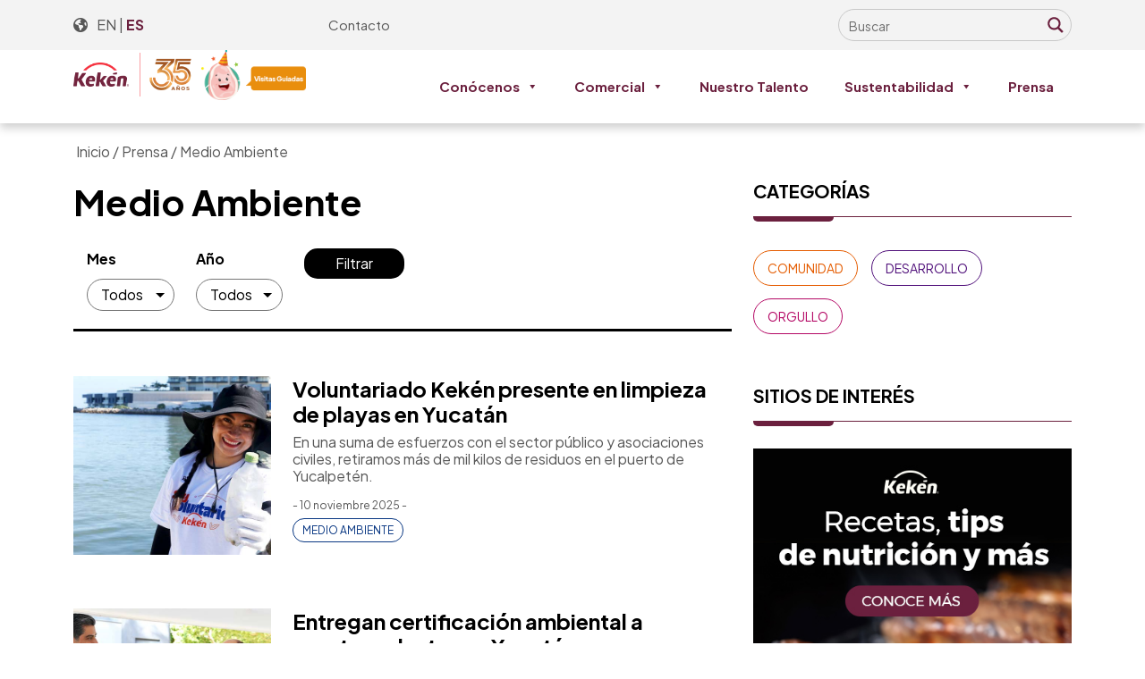

--- FILE ---
content_type: text/html; charset=utf-8
request_url: https://www.google.com/recaptcha/api2/anchor?ar=1&k=6Ld4jzooAAAAAMpisNTXZx_RuIdAGGWFvkCM1HHN&co=aHR0cHM6Ly9rZWtlbi5jb20ubXg6NDQz&hl=en&v=PoyoqOPhxBO7pBk68S4YbpHZ&size=invisible&anchor-ms=20000&execute-ms=30000&cb=8zyzrym7xtm5
body_size: 48817
content:
<!DOCTYPE HTML><html dir="ltr" lang="en"><head><meta http-equiv="Content-Type" content="text/html; charset=UTF-8">
<meta http-equiv="X-UA-Compatible" content="IE=edge">
<title>reCAPTCHA</title>
<style type="text/css">
/* cyrillic-ext */
@font-face {
  font-family: 'Roboto';
  font-style: normal;
  font-weight: 400;
  font-stretch: 100%;
  src: url(//fonts.gstatic.com/s/roboto/v48/KFO7CnqEu92Fr1ME7kSn66aGLdTylUAMa3GUBHMdazTgWw.woff2) format('woff2');
  unicode-range: U+0460-052F, U+1C80-1C8A, U+20B4, U+2DE0-2DFF, U+A640-A69F, U+FE2E-FE2F;
}
/* cyrillic */
@font-face {
  font-family: 'Roboto';
  font-style: normal;
  font-weight: 400;
  font-stretch: 100%;
  src: url(//fonts.gstatic.com/s/roboto/v48/KFO7CnqEu92Fr1ME7kSn66aGLdTylUAMa3iUBHMdazTgWw.woff2) format('woff2');
  unicode-range: U+0301, U+0400-045F, U+0490-0491, U+04B0-04B1, U+2116;
}
/* greek-ext */
@font-face {
  font-family: 'Roboto';
  font-style: normal;
  font-weight: 400;
  font-stretch: 100%;
  src: url(//fonts.gstatic.com/s/roboto/v48/KFO7CnqEu92Fr1ME7kSn66aGLdTylUAMa3CUBHMdazTgWw.woff2) format('woff2');
  unicode-range: U+1F00-1FFF;
}
/* greek */
@font-face {
  font-family: 'Roboto';
  font-style: normal;
  font-weight: 400;
  font-stretch: 100%;
  src: url(//fonts.gstatic.com/s/roboto/v48/KFO7CnqEu92Fr1ME7kSn66aGLdTylUAMa3-UBHMdazTgWw.woff2) format('woff2');
  unicode-range: U+0370-0377, U+037A-037F, U+0384-038A, U+038C, U+038E-03A1, U+03A3-03FF;
}
/* math */
@font-face {
  font-family: 'Roboto';
  font-style: normal;
  font-weight: 400;
  font-stretch: 100%;
  src: url(//fonts.gstatic.com/s/roboto/v48/KFO7CnqEu92Fr1ME7kSn66aGLdTylUAMawCUBHMdazTgWw.woff2) format('woff2');
  unicode-range: U+0302-0303, U+0305, U+0307-0308, U+0310, U+0312, U+0315, U+031A, U+0326-0327, U+032C, U+032F-0330, U+0332-0333, U+0338, U+033A, U+0346, U+034D, U+0391-03A1, U+03A3-03A9, U+03B1-03C9, U+03D1, U+03D5-03D6, U+03F0-03F1, U+03F4-03F5, U+2016-2017, U+2034-2038, U+203C, U+2040, U+2043, U+2047, U+2050, U+2057, U+205F, U+2070-2071, U+2074-208E, U+2090-209C, U+20D0-20DC, U+20E1, U+20E5-20EF, U+2100-2112, U+2114-2115, U+2117-2121, U+2123-214F, U+2190, U+2192, U+2194-21AE, U+21B0-21E5, U+21F1-21F2, U+21F4-2211, U+2213-2214, U+2216-22FF, U+2308-230B, U+2310, U+2319, U+231C-2321, U+2336-237A, U+237C, U+2395, U+239B-23B7, U+23D0, U+23DC-23E1, U+2474-2475, U+25AF, U+25B3, U+25B7, U+25BD, U+25C1, U+25CA, U+25CC, U+25FB, U+266D-266F, U+27C0-27FF, U+2900-2AFF, U+2B0E-2B11, U+2B30-2B4C, U+2BFE, U+3030, U+FF5B, U+FF5D, U+1D400-1D7FF, U+1EE00-1EEFF;
}
/* symbols */
@font-face {
  font-family: 'Roboto';
  font-style: normal;
  font-weight: 400;
  font-stretch: 100%;
  src: url(//fonts.gstatic.com/s/roboto/v48/KFO7CnqEu92Fr1ME7kSn66aGLdTylUAMaxKUBHMdazTgWw.woff2) format('woff2');
  unicode-range: U+0001-000C, U+000E-001F, U+007F-009F, U+20DD-20E0, U+20E2-20E4, U+2150-218F, U+2190, U+2192, U+2194-2199, U+21AF, U+21E6-21F0, U+21F3, U+2218-2219, U+2299, U+22C4-22C6, U+2300-243F, U+2440-244A, U+2460-24FF, U+25A0-27BF, U+2800-28FF, U+2921-2922, U+2981, U+29BF, U+29EB, U+2B00-2BFF, U+4DC0-4DFF, U+FFF9-FFFB, U+10140-1018E, U+10190-1019C, U+101A0, U+101D0-101FD, U+102E0-102FB, U+10E60-10E7E, U+1D2C0-1D2D3, U+1D2E0-1D37F, U+1F000-1F0FF, U+1F100-1F1AD, U+1F1E6-1F1FF, U+1F30D-1F30F, U+1F315, U+1F31C, U+1F31E, U+1F320-1F32C, U+1F336, U+1F378, U+1F37D, U+1F382, U+1F393-1F39F, U+1F3A7-1F3A8, U+1F3AC-1F3AF, U+1F3C2, U+1F3C4-1F3C6, U+1F3CA-1F3CE, U+1F3D4-1F3E0, U+1F3ED, U+1F3F1-1F3F3, U+1F3F5-1F3F7, U+1F408, U+1F415, U+1F41F, U+1F426, U+1F43F, U+1F441-1F442, U+1F444, U+1F446-1F449, U+1F44C-1F44E, U+1F453, U+1F46A, U+1F47D, U+1F4A3, U+1F4B0, U+1F4B3, U+1F4B9, U+1F4BB, U+1F4BF, U+1F4C8-1F4CB, U+1F4D6, U+1F4DA, U+1F4DF, U+1F4E3-1F4E6, U+1F4EA-1F4ED, U+1F4F7, U+1F4F9-1F4FB, U+1F4FD-1F4FE, U+1F503, U+1F507-1F50B, U+1F50D, U+1F512-1F513, U+1F53E-1F54A, U+1F54F-1F5FA, U+1F610, U+1F650-1F67F, U+1F687, U+1F68D, U+1F691, U+1F694, U+1F698, U+1F6AD, U+1F6B2, U+1F6B9-1F6BA, U+1F6BC, U+1F6C6-1F6CF, U+1F6D3-1F6D7, U+1F6E0-1F6EA, U+1F6F0-1F6F3, U+1F6F7-1F6FC, U+1F700-1F7FF, U+1F800-1F80B, U+1F810-1F847, U+1F850-1F859, U+1F860-1F887, U+1F890-1F8AD, U+1F8B0-1F8BB, U+1F8C0-1F8C1, U+1F900-1F90B, U+1F93B, U+1F946, U+1F984, U+1F996, U+1F9E9, U+1FA00-1FA6F, U+1FA70-1FA7C, U+1FA80-1FA89, U+1FA8F-1FAC6, U+1FACE-1FADC, U+1FADF-1FAE9, U+1FAF0-1FAF8, U+1FB00-1FBFF;
}
/* vietnamese */
@font-face {
  font-family: 'Roboto';
  font-style: normal;
  font-weight: 400;
  font-stretch: 100%;
  src: url(//fonts.gstatic.com/s/roboto/v48/KFO7CnqEu92Fr1ME7kSn66aGLdTylUAMa3OUBHMdazTgWw.woff2) format('woff2');
  unicode-range: U+0102-0103, U+0110-0111, U+0128-0129, U+0168-0169, U+01A0-01A1, U+01AF-01B0, U+0300-0301, U+0303-0304, U+0308-0309, U+0323, U+0329, U+1EA0-1EF9, U+20AB;
}
/* latin-ext */
@font-face {
  font-family: 'Roboto';
  font-style: normal;
  font-weight: 400;
  font-stretch: 100%;
  src: url(//fonts.gstatic.com/s/roboto/v48/KFO7CnqEu92Fr1ME7kSn66aGLdTylUAMa3KUBHMdazTgWw.woff2) format('woff2');
  unicode-range: U+0100-02BA, U+02BD-02C5, U+02C7-02CC, U+02CE-02D7, U+02DD-02FF, U+0304, U+0308, U+0329, U+1D00-1DBF, U+1E00-1E9F, U+1EF2-1EFF, U+2020, U+20A0-20AB, U+20AD-20C0, U+2113, U+2C60-2C7F, U+A720-A7FF;
}
/* latin */
@font-face {
  font-family: 'Roboto';
  font-style: normal;
  font-weight: 400;
  font-stretch: 100%;
  src: url(//fonts.gstatic.com/s/roboto/v48/KFO7CnqEu92Fr1ME7kSn66aGLdTylUAMa3yUBHMdazQ.woff2) format('woff2');
  unicode-range: U+0000-00FF, U+0131, U+0152-0153, U+02BB-02BC, U+02C6, U+02DA, U+02DC, U+0304, U+0308, U+0329, U+2000-206F, U+20AC, U+2122, U+2191, U+2193, U+2212, U+2215, U+FEFF, U+FFFD;
}
/* cyrillic-ext */
@font-face {
  font-family: 'Roboto';
  font-style: normal;
  font-weight: 500;
  font-stretch: 100%;
  src: url(//fonts.gstatic.com/s/roboto/v48/KFO7CnqEu92Fr1ME7kSn66aGLdTylUAMa3GUBHMdazTgWw.woff2) format('woff2');
  unicode-range: U+0460-052F, U+1C80-1C8A, U+20B4, U+2DE0-2DFF, U+A640-A69F, U+FE2E-FE2F;
}
/* cyrillic */
@font-face {
  font-family: 'Roboto';
  font-style: normal;
  font-weight: 500;
  font-stretch: 100%;
  src: url(//fonts.gstatic.com/s/roboto/v48/KFO7CnqEu92Fr1ME7kSn66aGLdTylUAMa3iUBHMdazTgWw.woff2) format('woff2');
  unicode-range: U+0301, U+0400-045F, U+0490-0491, U+04B0-04B1, U+2116;
}
/* greek-ext */
@font-face {
  font-family: 'Roboto';
  font-style: normal;
  font-weight: 500;
  font-stretch: 100%;
  src: url(//fonts.gstatic.com/s/roboto/v48/KFO7CnqEu92Fr1ME7kSn66aGLdTylUAMa3CUBHMdazTgWw.woff2) format('woff2');
  unicode-range: U+1F00-1FFF;
}
/* greek */
@font-face {
  font-family: 'Roboto';
  font-style: normal;
  font-weight: 500;
  font-stretch: 100%;
  src: url(//fonts.gstatic.com/s/roboto/v48/KFO7CnqEu92Fr1ME7kSn66aGLdTylUAMa3-UBHMdazTgWw.woff2) format('woff2');
  unicode-range: U+0370-0377, U+037A-037F, U+0384-038A, U+038C, U+038E-03A1, U+03A3-03FF;
}
/* math */
@font-face {
  font-family: 'Roboto';
  font-style: normal;
  font-weight: 500;
  font-stretch: 100%;
  src: url(//fonts.gstatic.com/s/roboto/v48/KFO7CnqEu92Fr1ME7kSn66aGLdTylUAMawCUBHMdazTgWw.woff2) format('woff2');
  unicode-range: U+0302-0303, U+0305, U+0307-0308, U+0310, U+0312, U+0315, U+031A, U+0326-0327, U+032C, U+032F-0330, U+0332-0333, U+0338, U+033A, U+0346, U+034D, U+0391-03A1, U+03A3-03A9, U+03B1-03C9, U+03D1, U+03D5-03D6, U+03F0-03F1, U+03F4-03F5, U+2016-2017, U+2034-2038, U+203C, U+2040, U+2043, U+2047, U+2050, U+2057, U+205F, U+2070-2071, U+2074-208E, U+2090-209C, U+20D0-20DC, U+20E1, U+20E5-20EF, U+2100-2112, U+2114-2115, U+2117-2121, U+2123-214F, U+2190, U+2192, U+2194-21AE, U+21B0-21E5, U+21F1-21F2, U+21F4-2211, U+2213-2214, U+2216-22FF, U+2308-230B, U+2310, U+2319, U+231C-2321, U+2336-237A, U+237C, U+2395, U+239B-23B7, U+23D0, U+23DC-23E1, U+2474-2475, U+25AF, U+25B3, U+25B7, U+25BD, U+25C1, U+25CA, U+25CC, U+25FB, U+266D-266F, U+27C0-27FF, U+2900-2AFF, U+2B0E-2B11, U+2B30-2B4C, U+2BFE, U+3030, U+FF5B, U+FF5D, U+1D400-1D7FF, U+1EE00-1EEFF;
}
/* symbols */
@font-face {
  font-family: 'Roboto';
  font-style: normal;
  font-weight: 500;
  font-stretch: 100%;
  src: url(//fonts.gstatic.com/s/roboto/v48/KFO7CnqEu92Fr1ME7kSn66aGLdTylUAMaxKUBHMdazTgWw.woff2) format('woff2');
  unicode-range: U+0001-000C, U+000E-001F, U+007F-009F, U+20DD-20E0, U+20E2-20E4, U+2150-218F, U+2190, U+2192, U+2194-2199, U+21AF, U+21E6-21F0, U+21F3, U+2218-2219, U+2299, U+22C4-22C6, U+2300-243F, U+2440-244A, U+2460-24FF, U+25A0-27BF, U+2800-28FF, U+2921-2922, U+2981, U+29BF, U+29EB, U+2B00-2BFF, U+4DC0-4DFF, U+FFF9-FFFB, U+10140-1018E, U+10190-1019C, U+101A0, U+101D0-101FD, U+102E0-102FB, U+10E60-10E7E, U+1D2C0-1D2D3, U+1D2E0-1D37F, U+1F000-1F0FF, U+1F100-1F1AD, U+1F1E6-1F1FF, U+1F30D-1F30F, U+1F315, U+1F31C, U+1F31E, U+1F320-1F32C, U+1F336, U+1F378, U+1F37D, U+1F382, U+1F393-1F39F, U+1F3A7-1F3A8, U+1F3AC-1F3AF, U+1F3C2, U+1F3C4-1F3C6, U+1F3CA-1F3CE, U+1F3D4-1F3E0, U+1F3ED, U+1F3F1-1F3F3, U+1F3F5-1F3F7, U+1F408, U+1F415, U+1F41F, U+1F426, U+1F43F, U+1F441-1F442, U+1F444, U+1F446-1F449, U+1F44C-1F44E, U+1F453, U+1F46A, U+1F47D, U+1F4A3, U+1F4B0, U+1F4B3, U+1F4B9, U+1F4BB, U+1F4BF, U+1F4C8-1F4CB, U+1F4D6, U+1F4DA, U+1F4DF, U+1F4E3-1F4E6, U+1F4EA-1F4ED, U+1F4F7, U+1F4F9-1F4FB, U+1F4FD-1F4FE, U+1F503, U+1F507-1F50B, U+1F50D, U+1F512-1F513, U+1F53E-1F54A, U+1F54F-1F5FA, U+1F610, U+1F650-1F67F, U+1F687, U+1F68D, U+1F691, U+1F694, U+1F698, U+1F6AD, U+1F6B2, U+1F6B9-1F6BA, U+1F6BC, U+1F6C6-1F6CF, U+1F6D3-1F6D7, U+1F6E0-1F6EA, U+1F6F0-1F6F3, U+1F6F7-1F6FC, U+1F700-1F7FF, U+1F800-1F80B, U+1F810-1F847, U+1F850-1F859, U+1F860-1F887, U+1F890-1F8AD, U+1F8B0-1F8BB, U+1F8C0-1F8C1, U+1F900-1F90B, U+1F93B, U+1F946, U+1F984, U+1F996, U+1F9E9, U+1FA00-1FA6F, U+1FA70-1FA7C, U+1FA80-1FA89, U+1FA8F-1FAC6, U+1FACE-1FADC, U+1FADF-1FAE9, U+1FAF0-1FAF8, U+1FB00-1FBFF;
}
/* vietnamese */
@font-face {
  font-family: 'Roboto';
  font-style: normal;
  font-weight: 500;
  font-stretch: 100%;
  src: url(//fonts.gstatic.com/s/roboto/v48/KFO7CnqEu92Fr1ME7kSn66aGLdTylUAMa3OUBHMdazTgWw.woff2) format('woff2');
  unicode-range: U+0102-0103, U+0110-0111, U+0128-0129, U+0168-0169, U+01A0-01A1, U+01AF-01B0, U+0300-0301, U+0303-0304, U+0308-0309, U+0323, U+0329, U+1EA0-1EF9, U+20AB;
}
/* latin-ext */
@font-face {
  font-family: 'Roboto';
  font-style: normal;
  font-weight: 500;
  font-stretch: 100%;
  src: url(//fonts.gstatic.com/s/roboto/v48/KFO7CnqEu92Fr1ME7kSn66aGLdTylUAMa3KUBHMdazTgWw.woff2) format('woff2');
  unicode-range: U+0100-02BA, U+02BD-02C5, U+02C7-02CC, U+02CE-02D7, U+02DD-02FF, U+0304, U+0308, U+0329, U+1D00-1DBF, U+1E00-1E9F, U+1EF2-1EFF, U+2020, U+20A0-20AB, U+20AD-20C0, U+2113, U+2C60-2C7F, U+A720-A7FF;
}
/* latin */
@font-face {
  font-family: 'Roboto';
  font-style: normal;
  font-weight: 500;
  font-stretch: 100%;
  src: url(//fonts.gstatic.com/s/roboto/v48/KFO7CnqEu92Fr1ME7kSn66aGLdTylUAMa3yUBHMdazQ.woff2) format('woff2');
  unicode-range: U+0000-00FF, U+0131, U+0152-0153, U+02BB-02BC, U+02C6, U+02DA, U+02DC, U+0304, U+0308, U+0329, U+2000-206F, U+20AC, U+2122, U+2191, U+2193, U+2212, U+2215, U+FEFF, U+FFFD;
}
/* cyrillic-ext */
@font-face {
  font-family: 'Roboto';
  font-style: normal;
  font-weight: 900;
  font-stretch: 100%;
  src: url(//fonts.gstatic.com/s/roboto/v48/KFO7CnqEu92Fr1ME7kSn66aGLdTylUAMa3GUBHMdazTgWw.woff2) format('woff2');
  unicode-range: U+0460-052F, U+1C80-1C8A, U+20B4, U+2DE0-2DFF, U+A640-A69F, U+FE2E-FE2F;
}
/* cyrillic */
@font-face {
  font-family: 'Roboto';
  font-style: normal;
  font-weight: 900;
  font-stretch: 100%;
  src: url(//fonts.gstatic.com/s/roboto/v48/KFO7CnqEu92Fr1ME7kSn66aGLdTylUAMa3iUBHMdazTgWw.woff2) format('woff2');
  unicode-range: U+0301, U+0400-045F, U+0490-0491, U+04B0-04B1, U+2116;
}
/* greek-ext */
@font-face {
  font-family: 'Roboto';
  font-style: normal;
  font-weight: 900;
  font-stretch: 100%;
  src: url(//fonts.gstatic.com/s/roboto/v48/KFO7CnqEu92Fr1ME7kSn66aGLdTylUAMa3CUBHMdazTgWw.woff2) format('woff2');
  unicode-range: U+1F00-1FFF;
}
/* greek */
@font-face {
  font-family: 'Roboto';
  font-style: normal;
  font-weight: 900;
  font-stretch: 100%;
  src: url(//fonts.gstatic.com/s/roboto/v48/KFO7CnqEu92Fr1ME7kSn66aGLdTylUAMa3-UBHMdazTgWw.woff2) format('woff2');
  unicode-range: U+0370-0377, U+037A-037F, U+0384-038A, U+038C, U+038E-03A1, U+03A3-03FF;
}
/* math */
@font-face {
  font-family: 'Roboto';
  font-style: normal;
  font-weight: 900;
  font-stretch: 100%;
  src: url(//fonts.gstatic.com/s/roboto/v48/KFO7CnqEu92Fr1ME7kSn66aGLdTylUAMawCUBHMdazTgWw.woff2) format('woff2');
  unicode-range: U+0302-0303, U+0305, U+0307-0308, U+0310, U+0312, U+0315, U+031A, U+0326-0327, U+032C, U+032F-0330, U+0332-0333, U+0338, U+033A, U+0346, U+034D, U+0391-03A1, U+03A3-03A9, U+03B1-03C9, U+03D1, U+03D5-03D6, U+03F0-03F1, U+03F4-03F5, U+2016-2017, U+2034-2038, U+203C, U+2040, U+2043, U+2047, U+2050, U+2057, U+205F, U+2070-2071, U+2074-208E, U+2090-209C, U+20D0-20DC, U+20E1, U+20E5-20EF, U+2100-2112, U+2114-2115, U+2117-2121, U+2123-214F, U+2190, U+2192, U+2194-21AE, U+21B0-21E5, U+21F1-21F2, U+21F4-2211, U+2213-2214, U+2216-22FF, U+2308-230B, U+2310, U+2319, U+231C-2321, U+2336-237A, U+237C, U+2395, U+239B-23B7, U+23D0, U+23DC-23E1, U+2474-2475, U+25AF, U+25B3, U+25B7, U+25BD, U+25C1, U+25CA, U+25CC, U+25FB, U+266D-266F, U+27C0-27FF, U+2900-2AFF, U+2B0E-2B11, U+2B30-2B4C, U+2BFE, U+3030, U+FF5B, U+FF5D, U+1D400-1D7FF, U+1EE00-1EEFF;
}
/* symbols */
@font-face {
  font-family: 'Roboto';
  font-style: normal;
  font-weight: 900;
  font-stretch: 100%;
  src: url(//fonts.gstatic.com/s/roboto/v48/KFO7CnqEu92Fr1ME7kSn66aGLdTylUAMaxKUBHMdazTgWw.woff2) format('woff2');
  unicode-range: U+0001-000C, U+000E-001F, U+007F-009F, U+20DD-20E0, U+20E2-20E4, U+2150-218F, U+2190, U+2192, U+2194-2199, U+21AF, U+21E6-21F0, U+21F3, U+2218-2219, U+2299, U+22C4-22C6, U+2300-243F, U+2440-244A, U+2460-24FF, U+25A0-27BF, U+2800-28FF, U+2921-2922, U+2981, U+29BF, U+29EB, U+2B00-2BFF, U+4DC0-4DFF, U+FFF9-FFFB, U+10140-1018E, U+10190-1019C, U+101A0, U+101D0-101FD, U+102E0-102FB, U+10E60-10E7E, U+1D2C0-1D2D3, U+1D2E0-1D37F, U+1F000-1F0FF, U+1F100-1F1AD, U+1F1E6-1F1FF, U+1F30D-1F30F, U+1F315, U+1F31C, U+1F31E, U+1F320-1F32C, U+1F336, U+1F378, U+1F37D, U+1F382, U+1F393-1F39F, U+1F3A7-1F3A8, U+1F3AC-1F3AF, U+1F3C2, U+1F3C4-1F3C6, U+1F3CA-1F3CE, U+1F3D4-1F3E0, U+1F3ED, U+1F3F1-1F3F3, U+1F3F5-1F3F7, U+1F408, U+1F415, U+1F41F, U+1F426, U+1F43F, U+1F441-1F442, U+1F444, U+1F446-1F449, U+1F44C-1F44E, U+1F453, U+1F46A, U+1F47D, U+1F4A3, U+1F4B0, U+1F4B3, U+1F4B9, U+1F4BB, U+1F4BF, U+1F4C8-1F4CB, U+1F4D6, U+1F4DA, U+1F4DF, U+1F4E3-1F4E6, U+1F4EA-1F4ED, U+1F4F7, U+1F4F9-1F4FB, U+1F4FD-1F4FE, U+1F503, U+1F507-1F50B, U+1F50D, U+1F512-1F513, U+1F53E-1F54A, U+1F54F-1F5FA, U+1F610, U+1F650-1F67F, U+1F687, U+1F68D, U+1F691, U+1F694, U+1F698, U+1F6AD, U+1F6B2, U+1F6B9-1F6BA, U+1F6BC, U+1F6C6-1F6CF, U+1F6D3-1F6D7, U+1F6E0-1F6EA, U+1F6F0-1F6F3, U+1F6F7-1F6FC, U+1F700-1F7FF, U+1F800-1F80B, U+1F810-1F847, U+1F850-1F859, U+1F860-1F887, U+1F890-1F8AD, U+1F8B0-1F8BB, U+1F8C0-1F8C1, U+1F900-1F90B, U+1F93B, U+1F946, U+1F984, U+1F996, U+1F9E9, U+1FA00-1FA6F, U+1FA70-1FA7C, U+1FA80-1FA89, U+1FA8F-1FAC6, U+1FACE-1FADC, U+1FADF-1FAE9, U+1FAF0-1FAF8, U+1FB00-1FBFF;
}
/* vietnamese */
@font-face {
  font-family: 'Roboto';
  font-style: normal;
  font-weight: 900;
  font-stretch: 100%;
  src: url(//fonts.gstatic.com/s/roboto/v48/KFO7CnqEu92Fr1ME7kSn66aGLdTylUAMa3OUBHMdazTgWw.woff2) format('woff2');
  unicode-range: U+0102-0103, U+0110-0111, U+0128-0129, U+0168-0169, U+01A0-01A1, U+01AF-01B0, U+0300-0301, U+0303-0304, U+0308-0309, U+0323, U+0329, U+1EA0-1EF9, U+20AB;
}
/* latin-ext */
@font-face {
  font-family: 'Roboto';
  font-style: normal;
  font-weight: 900;
  font-stretch: 100%;
  src: url(//fonts.gstatic.com/s/roboto/v48/KFO7CnqEu92Fr1ME7kSn66aGLdTylUAMa3KUBHMdazTgWw.woff2) format('woff2');
  unicode-range: U+0100-02BA, U+02BD-02C5, U+02C7-02CC, U+02CE-02D7, U+02DD-02FF, U+0304, U+0308, U+0329, U+1D00-1DBF, U+1E00-1E9F, U+1EF2-1EFF, U+2020, U+20A0-20AB, U+20AD-20C0, U+2113, U+2C60-2C7F, U+A720-A7FF;
}
/* latin */
@font-face {
  font-family: 'Roboto';
  font-style: normal;
  font-weight: 900;
  font-stretch: 100%;
  src: url(//fonts.gstatic.com/s/roboto/v48/KFO7CnqEu92Fr1ME7kSn66aGLdTylUAMa3yUBHMdazQ.woff2) format('woff2');
  unicode-range: U+0000-00FF, U+0131, U+0152-0153, U+02BB-02BC, U+02C6, U+02DA, U+02DC, U+0304, U+0308, U+0329, U+2000-206F, U+20AC, U+2122, U+2191, U+2193, U+2212, U+2215, U+FEFF, U+FFFD;
}

</style>
<link rel="stylesheet" type="text/css" href="https://www.gstatic.com/recaptcha/releases/PoyoqOPhxBO7pBk68S4YbpHZ/styles__ltr.css">
<script nonce="ad8aFyDUgPSEQLud3lvH0A" type="text/javascript">window['__recaptcha_api'] = 'https://www.google.com/recaptcha/api2/';</script>
<script type="text/javascript" src="https://www.gstatic.com/recaptcha/releases/PoyoqOPhxBO7pBk68S4YbpHZ/recaptcha__en.js" nonce="ad8aFyDUgPSEQLud3lvH0A">
      
    </script></head>
<body><div id="rc-anchor-alert" class="rc-anchor-alert"></div>
<input type="hidden" id="recaptcha-token" value="[base64]">
<script type="text/javascript" nonce="ad8aFyDUgPSEQLud3lvH0A">
      recaptcha.anchor.Main.init("[\x22ainput\x22,[\x22bgdata\x22,\x22\x22,\[base64]/[base64]/[base64]/KE4oMTI0LHYsdi5HKSxMWihsLHYpKTpOKDEyNCx2LGwpLFYpLHYpLFQpKSxGKDE3MSx2KX0scjc9ZnVuY3Rpb24obCl7cmV0dXJuIGx9LEM9ZnVuY3Rpb24obCxWLHYpe04odixsLFYpLFZbYWtdPTI3OTZ9LG49ZnVuY3Rpb24obCxWKXtWLlg9KChWLlg/[base64]/[base64]/[base64]/[base64]/[base64]/[base64]/[base64]/[base64]/[base64]/[base64]/[base64]\\u003d\x22,\[base64]\x22,\x22P8KyeV7Ch0IYRcO8w7LDqUloIHgBw4/ChA12woAGwpjCkVjDikVrHMKASlbCisKrwqk/QAvDpjfCozBUwrHDmMKuacOHw49Tw7rCisKMGWogI8ONw7bCusKFRcOLZzDDrVU1ScKQw5/CnhxRw64iwp8QR0PDs8OiRB3Dr15iecO2w4IeZkHCj0nDiMKzw4nDlh3Cg8K8w5pGwq7DhhZhOlgJNXZUw4Mzw5bChADCmyDDnVBow5NiNmI3KwbDlcOODMOsw643JRhaQD/Dg8KufEF5TnA8fMOZWsKyMyJeYxLCpsO5Q8K9PGJrfAR1TjIUwo/DlS9xBsKxwrDCoQnCqhZUw6I9wrMaF1kcw6jCu3bCjV7DucKZw41Ow7E8YsOXw4orwqHCscKLEEnDlsOSZsK5OcKww67Du8Onw6rCuyfDoQkLERfCvCFkC1/CucOgw5oBwq/Di8KxwqHDkRY0wrwqKFDDgRs9wpfDhi7DlU51wpDDtlXDpj3CmsKzw4EFHcOSE8Khw4rDtsKoWXgKw7vDm8OsJi4WaMOXSDnDsDIww5vDuUJ/YcOdwq5oAirDjV9pw43DmMO2wq0fwr57wq7Do8OwwoZKF0XCvSZ+wp5lw6TCtMObTMKdw7jDlsKIGQx/[base64]/DlcOTw6JdacK0wrnDuSsLwovDg8O1WsKqwqQTXMOLZ8KYAcOqYcOrw5DDqF7DmcKiKsKXUQvCqg/DoEY1wolJw7rDrnzChErCr8KfcMOJcRvDqcOpOcKaa8OoKwzCocObwqbDsmp/[base64]/[base64]/CsFlaDsOowocResOmw4LCk8KPGMOEXhbCn8KzJgzCv8OJBMO4w6PDoGjDicODw7XDiUfCtx/Cr3vDkB83wpghw7Qea8OcwpY9ZD56wr/ClyPDnMOFScKbMlTDp8KKw5nCtlczw70LVsOYw6A5w7hwBsKRd8OLwr96JkMqHcOpw6AZV8Kew7DCjMOkIMKFSsOmwq3CvnMkEwwSw5tQUkLDqh/DvG9Swo3Dv0Ncc8Odw4XCjcO0wpxhw77CjExaIcORUsKTwrt8w7zDocObwo3ChsK9wqTCk8KCbS/CtiNhRsK3Bg1KRcOvZ8Osw7nDv8KwMQXDqi3DrjzDgk5swqFnwoxCBcO0w6vDj0YEY1c/w591DiFDw43Cjl1iwq08w5szw6VHKcOec1BvwpbDrl7CnMOUwrLCiMOYwoxUESXCkEQjw4XCuMO3wp0Jwocfwq7DnmrDhA/[base64]/UMKQE8O2FsO+bBDCi8OfOMO/w5EAFQgGwpvCvEXDkB7DrcOlMQDDmEMCwrBdG8KXwp4Zw6JuW8KFCcOlFTIRHx0iw6kQw7zDujXDrHcDw63CsMObTSocbsORwpHCo3t/w6k3cMOQw5fCsMKowqDCmm/[base64]/[base64]/Kk7Ds3VsccKcw7coYMKxdBXCpDAwNirDtcOhw4DDosKSw5/[base64]/Cl8O/wqREUsOAwqEcHcKvworDhsK5w4DClhpqw4PCqBcaK8OYMMKjacK0w5Nkwph4w5s7ZHvCosKSI33CksO4MmIFwpvDsjpZcCrCosKPw4FcwqxyM1daXcOxwp7DnE/DgcOqaMKgRMK+CMO8Jl7CgMO1w5PDmSk9w4rDh8K9wp/DgDoGwpjCs8KNwoJJw7Rdw6vDm306fxvCjMKUHcKJw7VZwoHCnRbCilRFw6B/[base64]/CgiFxwopOwoUbYcK6wrjDswLDkyc6fSN7wrzCoGfDsSrChBRkwq/CihjCvEUww5Qmw6fDuTvDoMKre8ORwobDq8Osw4o8RCRrw5VWMcKVwprCoW3CpMKsw4dLwqPChMKrwpDCv2NewqfDsA5/OsOJDw5EwofDqcOVwrbDjDt3IsOSD8KHwp5XWMOHbWxqwqZ/VMOnw5cMwoE9w6TDtXAzw5HCgsKgw4zCr8KxChoEVMOnHTnCrTHCgQ8dwrzCrcKIw7XDlCbDrMOmAjnDo8Oewr7CvMOYMxLCglTDhEhAwonClMOjHsOZAMKdw6tHw4nCn8ODwr9Vw7TDqcKrw5LCpxDDh0ladMO5wq0ABkPDk8K0w4nDm8K3wrXCrXjDt8O8w6XCnA/[base64]/ecOid8KSw5/CpsO7wqbDsEfCmcOCA3AtwpnDnFPCnT7DkWbDvcO8wrwNwqfCs8ORwo9vRh1LPcOdQBMswo3DryFQbDxja8K3QcOswr/CoSRowr3DnCpIw5zDgMODwptTwofCpkrCoi3CvsOyFcOXM8ONw5o2wp5QwqjCkcO/P2R0aRHCoMKuw7xGw7/CggY5w79IPMK2wpnDgsOMPMK9wrHDqsKtwpdPw7RsFAxRwrUgeVPCv1LDncKjSF3Cl1HDlB5Ae8Oewq3DuWsowo/CjsKmGHtxwr3DgMOsZMObIRXCiFzCrExRwpFxZ27CisKww5ZKT1/DoBjDosOEMVvCqcKQVhxsIcKaPgRAwpnCh8KGbz5VwoV1ZHkfw7s4WArDpsK1w6IUK8OpwoXCvMOGJFXDk8K9w4fCsQzDlMOAwoALw4k2fkPCuMK5fMOkfxrDssKKEWzDicO2wpIsfCAaw5I9LXF/W8OkwoFbw5nCq8Ouw7MpSjXCqT4bwqxUwok7wpQhw4gvw6XCmsOsw6YSccKhLwDDp8OqwrhEwq3CnVfCmcODwqQGLVJfw5bDgcKew7VwIiN+w7fCt3nCnsOvUsK5w77CsXtRwopsw5Agwr/ClMKSw7VDLXrCkzDCqiPCvsKSEMKywoALw6/Dj8KEIBnCjWfCgnfCg1TCrMK5T8OhesKfc3rDisKYw6PDncO5UcOzw7vDlcKjd8K4HMKhCcOVw4N7bsOHHsOCw4TCgMKZwrYawrNBw6Uow7EdwrbDqMOYw5DDj8K2cScIFBNURmBfwqkjw6nDmMODw7TCjkHCgsO/Qjs9wpxlKFA5w6NXU0TDlh3CtWUYw4lnwrEowqNvw6M3wqbDkiFUWsOfw4PDsylOwpHCrVbCjsKYXcK8wo/[base64]/CtUzDisOyZT5zw5Ubw69Xw6XDjsOySicmb8K2wrbCgzjDvXrCjMKFwrDDhkIOdDZwwrB5wojCn1PDg0bDsRlLwq7CrUjDnn7CvCLDh8ONw4wdw6FyEULDmMKpwpA/w6wlNsKLw5jDoMKowpDCmDNGwrvCrsK6LMO2wqvDjMOUw5pqw7zCvcOrw4IywqXCr8O5w5d+w6bCsXEPwozCp8KIw7ZVw4YFw6sqBsOFV03DmFzDl8KJwr9EwobDocOZC2HCnMOmw6rCmXdjaMKPw75Dw6vCisKYTMKZIRPCoz/[base64]/CtEPDohbCjg7CvMK9wqRjwr/Cg8KhwrXCkmJebMOBw57CkMKFwo9Hch3Dl8KywrQpTMO/wrvCjsOSwrrCsMKCw7HCnhnCgcOSw5E7w6pBwoEqDcOhDsOVw7ptcsKCw67CrMKww7EzFEVqcT3DqkfClGrDlm/CvmUWCcKkV8OJG8K4RTQRw7MpPTfCrRbDgMOYOsO4wqvCnnoXw6RqGMKERMKDwohxD8KmecK9Rjlbw54FWghCD8ONw6XDjEnCpR8IwqnDhcODZ8KZw4PDggnCj8KKVMOAKxZqFcKoUSVSwqMWwoErw5Uuw6E4w516e8O6wr8dw7XDssOXw7gMw6nDvUooe8K/dsOiBcKWw6LDn1AqU8K2Z8KbRFLCuEPCp1nDjQJoMF7CnwsZw63Cj1PCpHo1T8Kxw6HCrMOdw7nCikFAOMO/TwUTw75sw4/DuTXDrMKww5U9w7DDs8OLRcKiJ8KAdMOje8OhwowKf8OMFWcNfcKYw7DCqMOQwrvCo8K8w6DCt8OGMWtNDmDCjcO5R0ZldE0CejdDw7XDtsKIHRLCg8OBKnDCt1lPwpsjw7bCrcKgw7plGsOHwpMKRF7CucOWw45TATzDhj5RwqTCkMO/w4fCvTbDsVXDssKFwrEwwq4iJjYNw63DuiPCsMK2wrsIw4fDpMOGeMODw6gRwpwXw6fCrVPDhMKWLyXDlMKNwpPDm8O/AsKNw6tyw6ldc09gFjNPRkHDqnV4woUnw6nDisKEw5LDg8OlMcOMwrsMdsKKTcKhw4/CgkdIIEXCuyfCgU7DoMOiw5/DrsOuw4pNw6oxJjjDujPCqF3Csx3DrMKdw5BzD8KFwqhjY8K8aMOuCsOXw5TCkMKkw417wq1Tw4TDpwgqw5YHwqbDj2lcdsOtIMO9w4HDkMOIej8/wrXDqBdNdT18JwnDn8K0T8KoTHUxVsODXcKbwrLDqcOxw4zDkMKfW2vCicOsZcO0wqLDtMOif13DqWIyw4/DucKHXwrDhcOkwpzDvynCmMOubcObU8OpMsKBw4HCg8K5L8OJwo9nw49FJcONwr5Dwq4dRFZrwp1sw4XDicONwqR1woDDsMOEwqVRw4fDoHrDlsO0wrfDrH01f8KNw6HDkHtGw50gbcOYw78AIMKjF29Vw7MCQsOdSg0jw75Twrt2wpdmMDpHGUXDvsOpel/CuAsqw4/Ds8K/w5fCrk7DrG/CqMKTw6Mewp7DmmduX8O6w7ELwoXCpRLDmkfDu8OowrLDmkjCnMOjw4DDum/DisOPwonCvMKywozDjlsTfsOVw70Hw7XCisOZW3DDssO0V33DlSTDnQQnwpvDkEPCrmzDucONCE/Cq8Kxw6dGQMKiFgprHwnDgV8pwrtrCRnDoBjDpcOvw7g6wpxOwqJ8HsOawq1sM8KkwrsRdzoSw4vDnsO+PMOCUSJ9wqFaR8ORwp4nOzBAwobDm8K4w7ZqSXvCrsOYGMKbwr3CpMKMw7bDtB3CrsK0PgTDs1/CpFPDhwVYA8KDwr3CnxDCkXhEQS3DljgMw47DrcO9HVt9w69cwo0qwpbDpMOVw5Elwqctwq7DucKkOsOpWMK6O8K0wqnCo8K2wpgBVcOtAmpYw6/CkMKtaXZVAXdFZlVhw7zCqgkuGlgfT3rDmQbDkw3ClXQSwqzDuAwOw5TCvxTCk8OGw4kTdA9hPcKnOEzDt8KZwqAISQnCj10ow7rDqsKtBcOzP3fDgi8Uwr02wrM/IMOBGcOXw6nCsMOUwoBUMwt2XlTDhDHDmwXDhsK5w743eMKJwr7DnU9pI2XDtmzDrMK4w5nCpTQ7w4TDhcOCFMKHc1wIw6fDk2sNwq98E8Oewq/ChkjCjMKJwrNPGMOcw6XCvi7DhijDocOFKHdFwr88HVFqfsOBwosSFQXCjsOswpllw4bDncK1bxc+wpFhwpnDn8K/b0hwcsKHIm1IwqIdwpbDnFUDOMK5w6IaCW5fQlVOOVkww4skRcOxMcOuTwXCi8OYJi3DuQHCusKOO8KNDDkzTsOaw5x+P8OVeQvDrsObHMKjwoAMw6I/WVzDlsOxEcKMU3DDpMKpwo4Tw6Uyw6HCsMOrw5h+R2M3QcKmw68/G8ORwpwdw5tPw4xWKMKmRkjCscOfJcOBbMOyJ0DCrMOOwoPCm8OVQVBbw7DDmQkWKVrCq1TDpConw47DkynCiy4IXH/CtmlIwoTDvsOyw43DsAoCwo7DsMOBwoXCjH5NK8Kqw7huwpcoasKdLgbCqsOQLMK8DALCr8KKwocAw5EFP8KcwojCswYgw6nDnsOMagrDsQNtwo1xwrbCo8OHw5xrwoLCmGNXw542wpo7VF7CsMOvMMOqYsOQNsK8c8KuOXx/ayN5TWrCvMO9w5HCrCBLwpN9wpfDlsO5cMKzwq/CnTADwpFwXznDrSXDhQoTw78haRTDmyJQwp1Kw7hfKcKROWZGw4BwRMO+L1o8wqxrw7PCi08Uw6UMw4RFw6/DuB4OJTtsZsKKScKFNMK0I1oGXMOrwo7Ct8O6w4QYLMKhMsK9woXDqcO2AMOMw43DtXt8XMKDW1tvAsKUwoltYk/[base64]/ClBLCg0Eawr1TaRlQw4jCq8K/[base64]/CkcO2worCsR/[base64]/Dm8OYbsO4w6jCpMO0w5ZDw4QdwqA+w6HDr8KSYcOsRGHCk8KKZEQwMnDCtSlqdHjDsMKPTcKqwrEOw5VGw7JYw6XCkMK5wqtMw4rCoMKXw7Jnw6DDvsOCwo4GF8OMb8ONeMOLCFplETzCrsODNsO+w6/[base64]/[base64]/[base64]/CtsK7Ljp7w6AawrTDo8Oaw7/CvsO6wpDCujJiwrXCv8K5wqF9wrHDng1Twr7DpsKOw51SwoojAMKWGMOTw4rDiEBjXC9jwrLDh8K4wp3CgQ/DhgrDoSLCjibCngrDmgpZwpIvBR3ChcK5wp/CucKawrU/OjfCg8OHw4rDs00MIsOXw6bDog14wr4rJUJzw50/JmbCmU0rw4tRHHhuwpLDhEEUwqsBNcKOczzDjXHChsO1w5HDhsKZXcKfwr4Swp3DoMK6wpl4F8Oywp7DgsK1KMK3PzPDvMOSJyPCg1RHG8OUwoTCvcOgbMKQd8K+wpvCn13DixXDrRbCiSHCgcOVHGgKwo9Kw5zDoMKwByrDpVvCnz0Gw5/CmMKoKMKhwrESw5JtwqzCpMKPC8OmCh/CsMKaw4jChAnCo2PCqsK3w61qXcOET2JCb8KOJcOdPsKtNGAYMMKOwoQSLnDCqsK9Y8OrwowdwrFJNGxXwppbw4jDmsKwbMKQwpEYw6rDnsKGwoXDkFoGWsK0wo/DkWLDncKDw7tPwotvwrbDjMOTwrbCvTB7w4ZNwrB/w6HCgjPDsX1sRlZGTMK/w745Z8Kwwq/Cj3/Dh8KZwq5ZUsK7cl3CgsKAOBAKUzkAwq1XwqFjSB/Dq8OoWBDDrMKqAgUVwrFtGMOsw4TCow7CvH/[base64]/[base64]/DgMOBDsOgwqfCtzTCimxtf8OETiR3PsKZw7dBwqZHwofCr8OgbQ11w5fClgnDrMKWWAJRw5jCmAfCi8O7wpzDu0/ChB41A0/[base64]/DlsOYw7LDn8KTYk/DnHDDo2bDhcKlXnrDhCs/[base64]/CvcO/UcKDQcKGwo7Di8KjGFbCgzfDly0sw6jDusKGfmfCtzsGfkHDsCsuw5kdM8OhPBXDmjPDm8KWf0o5SlrCvlcwwohCfGNxw4oGw6g0MEDDjcO2wpvCr1oaMcKxBcKza8O/dUVNDsKlDMKewp4tw4PCq2B8CwzDqhwbKMOKD1FlBRIFRmAOCwzCmXTDhnPDpyUowr4Gw4hIX8K2IGkqNsKXw7PCl8Odw73CmFZRwqkwbMKyUcOCa0/Cpn1Cw5RyIWnDqiTCtsOrw7DCqHdsCxrDkzZPUMOWwqx/HxRhE0FdUkVrMHDCo1rDl8KoLhHCkRbDpzTCjBjDnjvDhD7CrBLCg8KzDMKfGRDDr8O0aGM2MxV0QTvCo0M/Fw5RTMK7w5TDocKQbcONZsO9bsKjYyorendTw6bCssOCGGJLw7zDvGvCoMOPw7vDkEfCvmQ5w5NawrgDBsKpwpTDv1MnwqzDsD/CgMKmCsO3w7VwCsOmfBBPMsO8w4xOwr3DoBHDuMKWwoDDv8OGwoJAw5/CtE7CrcKJEcK1wpfCvcOowr3DsTDCvnU6QxTCt3YzwqwtwqLCrivDicOiw4zCpjxcLsKBwpDClsO3HMORw74fw7jDu8OVw6nDr8OawqvDqMOHFRxhZQ0YwrVFd8O/MsKyUwtkchR+w7rCisO7wpd8wpzDthxJwrUSwqPCogPCuxUmwq3DqxXCnMKEeiobXxHCosKtXsOSwoYCXsKPwoDCvjXCl8KGRcOlMSTDgCcqwo7CtgPCsD4yTcK8wqjDlBfCk8KvF8K+fy8oR8OywrshDCfCrxzCg0w/[base64]/CTLDmcKMwqk0wqXDjV3Dv09KGlJRD8OrfQoKw7tlL8OAw7RiwoUKXRUvw6c/w4XDn8OOG8Oww4LCgwbCmGgZXX/[base64]/CtE7DkcO2w5/CtMKsw77CoMOaY8Kvw7sgY8Knw7R9wrbCiDlJwpFTw7DDrQ7DnDkhNcOhJsOzAAhDwo8sZsK/DsOFaxh5KljDox/[base64]/Cs18AFcKTNTNyOsOXdMOYUjzDiy9SJW17ZgJuB8Otw4xiw71Zwr3DhMOXfMK9NsOMwpnCnsOhUmLDtsKtw53DijgEwohGw4vClcKAb8KdMMKLbFVgwqU0TMOaE3RFwpfDuQXCqF9KwrEkEG/DlsKVGVZlDDHDtsOkwrknH8Kmw5HCosOVw6LDhxUOBVDCisKYw6HDvQUGwpPCvMOmwpkuwrzCqMKbwrzCscKUSyp0wpbDnFHDtHIAwqPCocK/wq0/CsKzw5VJL8Kiwq8DLsKpwpXCh8KMaMOQNcKuw6HCg2XDvcK3w6UnQcOzJ8KrWsOow6TCvsOPMcOkcC7DggMsw5h5w7vDpsOdHcOuHMKnGsO2EDUoVQvCqz7CtsKDLxxrw4UPwojDoWN8CQzCnEp2IsKYH8K/w43CucO/wo/ChFfDkErDiwx4w4fCjHTCtsOiwr3DjyfDr8KQwrFjw5NAw44Bw7I0HzXCkBbDkz0fw4HCnmRyHMOawrcUwoxhAsKJw63Dj8OAZMKvw6vDoQPCiWfDgCTDvMOgd2Rxw7otGC1Yw6DDo34ABC/DhMKLDcKrY1LCuMO0SMO0WMKodQbDpDPCv8KkQnQYe8ONKcKOwqTDum7Ds3AFwpXDicOdZsOCw5vCmB3DucO2w7/[base64]/CcKOWMOEQMKFHcOLM8OOIy/CtsKQw5hSwqPDmADCjm/CssKUwo0xVUssN0nClcKXw5zDhhvDlcK/XMKVQg4aQMOZwpVgQ8Kkw44WWcKowrlrdsKGLcOJw4gIBsKEDcOywqHCqSB0w5osT33CvWPDj8KAwpfDriwHJBTDjsO9wqYBw43ClcObw5TDn2HCvjsVHgMAL8OFwqhXRcOEwpnCqsKGZcOlPcK4wrYcwrzDj1/[base64]/DoUd4P8OZwqN9wrfDpj1HwqZ3WsORbMKFwrbDlsKfwpTDqHUvw7Fiwp/Ck8Kpw4DDs2DCgMOEDsKRworCmQB0ImUcGCbCs8KLwro2w6IBwohmbsOYFMO1w5XDrgfDiDUlw75GNkzDpsKWw7VzVkVpD8Kgwrk1IMOzYE1hw74nw4dZDzzCmcOtw4LDrcOHNDhewrrDpcKRwovDvS7DiWvDrV/CucOMwop4w6g/wqvDlUzCmxQlwpIvTgjDm8KxITzDtMKvLj/[base64]/DgsOxVhB8KcK/wp/Cq8Kow4XDo8OjwojDv8O/w6jCv1RxTcOtwplxWQUKw4TDrDHDusKdw7nCpcOhDMOkwqTCrcKVwq3CuCxGwr8DX8ORwrd4wo5fw77DlcO/[base64]/CosOnwqjDnsKsw5wjw4/CrMO0w6LChkg7w6tFL1DCkMOLw47Ci8OFVQIFPQM9wpM/[base64]/DrilpPMONHgPDsEw7QRbDusKBWADCmsOAwoR/wqvCucKeCMOJfgTDnsOSf3lVIQAXU8O0YWQNwownWMKIw7/[base64]/Dq3DDvh3DjMODwplMwoYLOAnDkCo0wr/CgcKYw6ldZ8KpegPDuSDDscOCw6wDbsOhwrJrRMOIwqXCvsKIw4XDm8Kqwp94w4wyVcO/[base64]/[base64]/[base64]/DrnXDv8O4TMOIw6QZAXXDpTnCgMO9w4zCicKWw4XCh0TClsOow7A1d8OgesKdfyUIwqwFwodHTCNuLcOrRCjDsjDCrMOzQ1LCjinCimcKDMKvworChsOdwpJCw6IJw7RzZsOtFMK2f8Kgw4sMV8Kdwr4/[base64]/[base64]/[base64]/e8KjDXTCu8Oiw4V6MsO0OCAsw7XCjsO+ZcOew5zClWnDulhsbjMnOn7DrMKZwq/CkHEERMOLG8OWw4jDgsO+KMOqw5QIIsKewq8Kw55NwrvCosO6AcKjwonDqcKJKsO9wovDmcKrw5HDmU3DlQ05wq9gJMOcw4bDgcOLP8K4w6XDp8KhexgWw4nDisO/McO1VsKqwroiWcOHJcONw5FiaMOFajhdw4XCr8OrMWwvCcKHw5fDnzxSCgHDn8OzRMOHTlAkY0TDt8O1GQ1IT1MRNcOgAVHDusK/WcKHFMKAwqbCisOFKGDCtHMxw4HDoMOOw6vClsO8W1bDrFbCiMOswqQzVlrCosOAw7zCrMKjIsKxwoYEHH3DvF9PCEjDnMOKO0HDggPDtV1/[base64]/[base64]/[base64]/wopww4LDv0HCo3TCoXkdwpnDm0hZw4oNPQ3Crw7DoMOXbsKYWm80IMOPesOBNUDCrEjDusKBdCrCrsOdwrrCo34SeMOmNsOmwrUbJMOnw5vDu04pw6rCtMKdYRfDsE/CosKFw6fCjSLDgEx/[base64]/Cj3HCiWTCocOeLcOCw7YlIMOWUVM/MMOhwqjDhMOCwrs1d3/Di8Kxwq/CtXvDpyXDomFqN8O4Q8O7wrTCmMOLw4PDrxfCpsOAQ8KGVRjDo8KGwosOcm3DnwfCtMKlYQ5Gw5tSw7sIw7tOw6DCo8OJfcOpwrDDs8OyVCJpwqAqw5pBbsOaHlVOwrhtwpDDpsOkfwBeD8ONwrjCqMOGwqjCuRMiNsKeC8KBbA4/UlbChXIAwrfDhcOhwqHCpMKyw4rDhMKSwplpwo3DoDYnwqYEORhSYcKPw7jDhz7CqAvCrDNDwrDClMOpI23CjB1nW3nCt1XCuWAMwqk3w5rDpcKlw4vDsHXDuMKgw6/[base64]/[base64]/DtMKoJsOgwqhFCMOkw6XCg8K4w7PDpsOjwrvComTDnyfDqUg8DhbDhR3CoiLCmsO4McKKdWgLC23Dh8OPEWnDuMOAw7DDkcO+XSc1wr3DkAXDrcK+w4N0w5QsEcK0O8K+TMK7GjDDkGHCpsOrJm5sw6prwotbwp3Dgn88ZA0fFcOzwqttRDTCj8K4cMK6XcK/w5FGw5XDngbCqGTCowjDsMKLC8KGJmhLMjVIXcKbFcOGJsO+OkhFw4HCsmjDrMOXXcKowrbCusO1wrJpdsK7wp/ClyDCqsOLwoHDrA1TwrNyw6zCmMKTw5vCuEDDrSYIwrbCqcKAw7sOwrnDlCwcwpzDjnNhEsOsKsOPw6dlw69kw77CrcOPAilFw6pdw5nCp3rDgnPDjUHDgUAJw4FYfMKvAmrDiixBYCcNGsKow5jCvE1jw7/Du8K4wo3DhkgEZgQlwr/CsELDpAY4CAtpeMK1wr4fXMOgw6zDsBUoFcKTwpfCocKRMMOzB8Oiw5sbYcOAKy4YcMOow5PCo8KDwoBlw7stHHvCpy7CucK9w57DrMO5Dgx4fjg4Ek/DmEbCjTHDtzxbwo/CkVvCkwDCpcKyw5M0wokGCkFNCMOQw7bDqiwAwovCgilDwrrCpHQEw55Vw4xxw6gwwoTCj8OpG8OOwpN3dnZkw63DgkXCocKzbCpCwo/[base64]/CsSVXIsKTGcKqJ0TDoMKdwq3DvsKUdAzChlsRBsOJDsOmwol8w6rCgsOcL8Ojw6HCkjLCnhLClWE/[base64]/CqUEQwpQqw75+GMK7CRF3MTZew5ViwqTCsisXQcOBPsK4WcOXw6vCl8O5BDrChsOUM8KcMsK3wrM/wr5sw7bClMK/w6kVwqLDv8KKwoMDwrXDt1XCnhUBwpZvwo4Ew5nCl3oHdsKZwqzCqcOgUk1QS8KFw4Ykw5XCn10SwoLDtMOWwqDCosKvwojChsK1NsKnw79Nw5www75tw4nCvSccw5PCoxnDuH/DvRdPYMOSwopgw7MoFcOkwqLDmsKYTRXChC8yXwHCssO9HsOpwoPDjUPCkyIcVcKbw51bw5xsLjQzw5rDjsKQQsOYD8KUwootw6rDgj7DvMO9PhzCqV/[base64]/w7LDpFXCk8KcwqXDpMKlwqnDnzrCrcK7VmLDp8KCwq/Dr8K8wqvDrMOUOwXComzDlsOWw63Cu8OITcKww4LDqUlQLEAAHMOvLEZ0PsOeIcObMl5Nw43CpcOfRsKvXxkbwqbDjhArwqUqWcK5w4DCgChzw7AnF8K2w7jCqMOAwpbCrsKsDMKgfTNIKQvDp8Otw7gywrN2UnMKw7nDplzDncK0w5/CgsOBworCpcKVwrYgQsK5cyHCrGbDscKEwp1eIcKwK23CqjTDgsO0w7zDkcKlezfCjcOeSjrDuy0wWsOSwrbDrMKPw4stY0dTYWjCksKZwrceB8KgAl/DqcO4ZUrCr8Omw7d5S8KDQcKjfcKCfcKawohFwpPChDBYwpV/w5PCgh5IwpzDrX1Zw7zCsVtEU8KMwq5Qw6bCjU3CnHxMwpjCkcOJwq3DhsOZw5kHR01fAXDCijUKT8O/XiHDtsKZYnRuacObw7o9ITdjbsKtwpnCrADDoMOrFcOGMsO8ZMKewoZxfiw3VSYQfwB2wr/[base64]/w4rCrAfDmFEKTwABEjFZw7nDnzZhFQB6cMKhw7oEw4rCiMKQZcOKwrtgHMK/[base64]/[base64]/wqfDh8K5DRYaw4/Clj3DpMOgEMKfw4c3w6Ecw4tcZ8O/AMKSw5vDs8KVJHB2w5DCnsKGw58XU8OGwr/CkDvCqsOzw4g3w7DDn8K+wq3Cl8Kiw6zCmsKXwplWw7TDn8OcaWoeaMK8wp/DqMOWw48XEj01woNacV/DuwjDocOKw5zCtcO2CMKVRBDCgCkuwpo9w4hUwq7CpQHDgsKjSSHDoUnDgMK/wrbDpB/CknTCqcOzw79PNgjClnYywrEbw5B7w5lZKcOdCTBXw4HCn8KUw6PDrH/DkCTCuk/Cs0zCgwVXCMOAI3NsK8OfwqvDnz1mw7bCihnCtsOWAsKTckDDvcKwwr/[base64]/Cm1PCggNiw6xLUcOpQMOowqnCqMKhwrDDkwrDp8OCccKVesK7w7/Cgzh3d3woQMOXK8KuO8KDwp/DmsO7wp4Iw49uw43Cq1RcwrPCoRjDuF3Ckx3CnV4YwqDCnMKmAsODwqVoaQN7wrbCiMOlHX/CtkZwwqAiw4RuNMKsWk0hb8K1KEfDrAI/wpYpwozDqsOVQMKHfMOcwqRtw6nCgMK+ecOsfMKJSsKBFhoiwrTCjcKpByLCsWzDjMKBAHUjcDIxXgrCrMOMYcOnw4JXHsKJw5tHAlnCiiDCtHbCvH/CtMOJVRfDu8OhJsKBw6AGWsKvJiDDrMKoMj0XcMKgNwxdw49kdsKjYybDvsOlw7fCkEZtAsKZfBogwoY7w7fCicO+JMKgWcOJw4B5wpLCisK1w7XDo1k1AsOxwoJmwqPDt2UXw43DiWDDqsKGwo5kw4vDqwjDrRl6w55uXsKww6PCrFbDk8K/wpHDgcOYw7sLPcODwpBhLMK1T8O1ZcKLwrjDlzNlw61meU8yEF84SQPDsMK/NyPDp8O0ZsOLwqbCgRnCi8K6cQ0sCMOmQCIudsOHPh/DkA8bEcKqw4nCucKbMk3DjEPDlcObwp3Cg8K0IsK3w6rDvynChMKJw5s9woEgGyHDkBEkw6BLw4pLfRxswrDCj8O3GMOKT0/Dq04vw5vDgMOCw53DuVBmw6jChsKhY8K4SjhlMCHDu3EtScKOwqvComw6ExtcBCPDiFLDthxSwohHGwbCjyDCtDFdOsOfwqLCvTTDsMOQH3NAw6FhWUpsw53DuMOtw4sywoQKw51Ewr/DsxcVV17CkXgMb8KMAcKiwoHDpjHCvwvCvAIPWMK3woVRBjPCsMOCwrLDmiDCn8Ocw5rDnEh9GyDDmx3DhsO0woB1w4/CtC9nwqnDgmkjw4XCgWgwNMKGa8O5JMOcwrBZw7TDosOzNnvCjTHDrirCjWTDv1vDlkjCgw7CrsKJQsKLHsK0OcKdVwfCriJPwp7CkTcgHhtCHh7Doj7CjTnCmcOMU2Zkw6d5wppswoTDu8OleGkuw57CncOiwrLDrsKdwp/Dg8OZRE7CvzwQC8KMwqTDrUMrw65Rd2DCjSRvw6PCrMKJazLDvMKIT8Olw7fDuz0HNcOgwp/CqSlEKMKJw40Hw4Ruw5nDnRDDimMqEcOGw4kLw4YDw4U9TcO8VQbDuMK0w5EQXcKJVcKyNFnDl8OFK1sOwr8kw4nClsKrRyDCucOXRcOmZsKJPsOsXMKTHsO5wr/Cr1ZxwrF0WcOMFsKwwrwAw59jIcO1WMO8JsOCasOawrwvJ1bCp1PDrsOiwqHDmcOOY8K8w57CtcKOw7skOsKxL8O9w4N7wrQ1w6pVwq1gwqHDh8Obw7nDv3xSRsKdJcKMwoduwpDCv8Kiw7BEXGd9wrLDvwJZBRnCpEM5DMKYw4kUwr3CoSxMwo/Dog/[base64]/Dt2zDj8OCwoMCwpA+GMO7w7cSVMKyw4jCkcK6w4nCnljDm8K6wqJvwq5swq9eZ8Ofw753wrfCiTZHXx3DhMO1w4gkWjsFw7nDmTPCm8KHw7cHw73DoRfDi1w+ZVfDhwjDg2MvOnnDkiLCiMKmwoXCgcKpwr0KW8K5aMOiw47DmBDCtFLCiDHDnB/CoFvDpcOuw5tBw5Rvw7ZeeD7CqsOgwoPDv8Kow4vCoXjDn8K/[base64]/CpA/CicKRwqF/FMKneGNjwprCjsO8EcK6ZkBsfMOgw7JCf8KmJMKAw6cXIgoVYsKlA8KXwogiCcO5TMK2w4ZYw4fDhjHDtcOcw4nCkH3DtcO0KkDCpcKZP8KAH8Olw77CmgNuCMKBwp7Cn8KvEsOiwr0tw5bClT4Ow601ScK6wrPCvMOzbsOdaSDCtXERaxJoVSvCoyPCh8O3QVEbwp/[base64]/CtcOOwq3CpUczwot+wp3CsjzDsMOgw7EMwohoIDjDohHDi8KXw7E2w7vCs8KnwqjDlsKgNh1gwrvDuxJzPDfCosK9CsO7MsK1w6dgR8K4esK+wq8RF31+AyRTwoDDol/[base64]/DvMO4ZMOaLsOZDkckwqzDu8KlbwZeY8K1wrFowq7DoDfDi3TDvsKBwqsXexoUeHQsw5Rpw50lw41sw71KNWotPkzCqRwhw4BBwpZow7LCv8OEw6zDowTCusKkUhbDmjDDkcKPwr87wpE8GWHCjsK7Pl9LX2U9PDbDhx1aw4/DqMKEZcKeaMOnSSI2wpg9wqnDjcKIwpVLHsOQwqd5e8OYw4oVw4gNKBQ5w4vCl8ORwrLCo8K5R8O7w5QPwq/Dm8OzwrtPwq0YwqTDhUoPSzrDtcKdU8KPw7NFVMO5TsKpfBHDl8OyFWETwprDlsKPQsK/VEfDnB/DqcKneMKiEMOpUsO3w4olw7PDiWpNw747C8O5w5/DgsO0ZQk4w5bCvcOmfMKjVkAlwoBRdcOYw4l1AcKjb8Kcwr8NwrrCqX4GAMKENMKiEUrDi8OPQMOgw6PCqD5PM3JfI0YpCxYyw6XCiCx+bcOQwpvDv8KVw5TCqMOcOMOAwq/CtsKxw7vDiRw9UsO1Wl/Dk8Onw5gUwrzDjMOBPcOCQRXDkyjCom4ww6jClcOFwqNDPUx5D8OlMg/CksO0wrjCpUlPJsKVEQTCjS5ew4PCkcOHXCTDnC15w67CkFjCvyJsflTChCJwKTsTbsKTw6fDkW/DnsOKeGFCwoY5wpzCn2kfG8KOEgzDqQgAw6jCqUwdYsOIwpvCsTBXfB/CtsKeWhlNexvClCBUwoF/w5EpOH1Bw7p2JsKGLsKnMTtBPXFKw5zCocKkSG/DlngpSDbCgWZnTcKEK8KGw6hEcFtPw7AQwpzCm2PDtMOkwotASTrDmcKkUS3Cszk4woYrLGM1ADQCw7PCmcOfw4PDmcKfwr/DsAbCv1hsRsKmwr9QFsOOOFzDpzhgwoLCqcKhwrPDksOSw5LDnS/CkFzDpMOHwpsvw7zCmMO0cEVLbMKiw7bDinHCiDvCnAbCrcKYFRBMOFwFTxZmwqFQw4ptwrbCjcKUwohqw7/Dr3rCkXXDnTkrQcKSMhldK8KuEsKVwqPDoMKZb2MHw6TCo8K7wp1dw4/DicO7VUHDosK0MyXDrFguw7sAR8KoSxJBw7h8wpQiwqrDrx/CmAl8w4DCv8Kow4xmUMOEwo/DvsKnwrvDtFnCsXp1WxvDuMOESDhrw6d1wqlNw5HDvAdCZMK6SGY9SmLCucKHwpLDg2wKwr8IK1oMJz1Hw71iBnYSw6hXw6o+fhpdwpvDosKlwqTCrMKAwqMvPMOqwqPCvMK/ExPDqH/CpsONF8OoZMOMw7TDqcK3Qg1zMkvDhRB9T8OTTcKlNGt8UzZMwpJZw7jCq8KwY2UpO8KDw7fCm8OqCsOpwoLDp8KMAWHDi0R6w7gvAUx0w79ww7/DkcKGDsK8SwIncsKBwosbYlFqWGbDv8OJw4wTw5XCkAbDgzsDVWJYwqBpwqrDsMOcwqgrwq3CkynCrMOfBsOOw7LCksOQfRHDpTXDrcOxw7YJTwwVw6g4wrx9w7XCknrDvQ06PsOSWR1Ww6/CpwjCm8OPCcKNFMKzNMK9w5vCr8Kyw51mHRV8w43DssOAwrDDjcKvw4wOP8KbDMOdwqwnwqXCjiLCpMK3w6DDnVjCsVUkKiPDmMOPw4gdw7bCnk7ChMO0JMKQM8KYwrvDt8ONw6cmwq/Ckm3Dq8K9wrrCrzPDgMOqc8K/[base64]/w5scBmhzw78yQ0lYw4JIIcO0ZlTCnMKPMkbDg8K2HcKUYx3CmBrDtsOjw5rCqcOJUQZlwpN6wr9qfgdyY8KdG8KWwqXDhsOhO1XCj8KQwpwgw5w8w7Z9w4DCrMKZY8KLw6bDiUPCnGLCn8KGDcKYEQ4jw7DDs8K3wqLCizVEwrzDuMK8w6QtMMOWGsO3fMOdBQ\\u003d\\u003d\x22],null,[\x22conf\x22,null,\x226Ld4jzooAAAAAMpisNTXZx_RuIdAGGWFvkCM1HHN\x22,0,null,null,null,1,[21,125,63,73,95,87,41,43,42,83,102,105,109,121],[1017145,130],0,null,null,null,null,0,null,0,null,700,1,null,0,\[base64]/76lBhnEnQkZnOKMAhk\\u003d\x22,0,0,null,null,1,null,0,0,null,null,null,0],\x22https://keken.com.mx:443\x22,null,[3,1,1],null,null,null,1,3600,[\x22https://www.google.com/intl/en/policies/privacy/\x22,\x22https://www.google.com/intl/en/policies/terms/\x22],\x22lUkRmfirCmvSbEll8rxvEAulwDf0IMBIsAOh03acKeQ\\u003d\x22,1,0,null,1,1768626292341,0,0,[69,11,210,247,43],null,[94],\x22RC-CmHxcK0RueK6Ww\x22,null,null,null,null,null,\x220dAFcWeA5-21zsrPmdwD_BfLdYP4d7leq8xNnCMf1F90wfWPQeyUnud0dTEBrXzf5HR6ULqArPLTBQGdnk7merswvsgRjD5lHnYw\x22,1768709092407]");
    </script></body></html>

--- FILE ---
content_type: text/css
request_url: https://keken.com.mx/wp-content/themes/kekenv2/css/estilos.css?v=2
body_size: 7815
content:
/*Idiomas*/
.wpml-ls-statics-footer.wpml-ls.wpml-ls-legacy-list-horizontal
{
	display: none;
}
header .top-header .lang_selector
{
	display: inline-block;
	/*display: none;*/
	color: #575757;
}
header .top-header .lang_selector i 
{
	margin-right: 10px;
}
header .top-header .lang_selector a
{
	color: #575757;
	text-decoration: none;
}
header .top-header .lang_selector a.active,
header .top-header .lang_selector a:hover
{
	color: #6b203e;
	font-weight: 700;
}
header .top-header .idiomas
{
	display: flex;
    align-items: center;    
}
/*Idiomas*/
/*General*/
.ultsl-arrow-left4,
.ultsl-arrow-right4
{
	display: none;
}
#wpcp-error-message
{
	background: #fff !important;
	border: 1px solid #fff !important;
	-webkit-box-shadow: 0px 0px 34px 2px rgba(107,32,62,1);
    -moz-box-shadow: 0px 0px 34px 2px rgba(107,32,62,1);
    box-shadow: 0px 0px 34px 2px rgba(107,32,62,1);
}
#wpcp-error-message span
{
	display: none;
}
.ocultar
{
	display: none !important;
}
.grecaptcha-badge 
{ 
    visibility: hidden;
}
body
{
	font-family: 'Plus Jakarta Sans', sans-serif;
	color: #575757;	
	overflow-x: hidden;
}
.vino
{
	color: #6b203e;
}
.vino:hover
{
	color: #6b203e;
}
.blanco
{
	color: #fff;
}
.blanco:hover
{
	color: #fff;
}
.negro
{
	color: #000;
}
.semi-bold
{
	font-weight: 600;
}
.bold
{
	font-weight: 700;
}
#yottie_1 .yottie-widget-nav 
{
    background: #fff !important;
    font-family: 'Plus Jakarta Sans', sans-serif !important;
}
span.yottie-widget-feed-section-pagination-bullet
{
	font-size: 15px !important;
	padding: 8px 10px !important;
}
li.yottie-widget-nav-list-item a
{
	font-size: 16px !important;
}
#yottie_1 .yottie-widget-video-info-title 
{
    font-family: 'Plus Jakarta Sans', sans-serif;
    font-weight: 700;
}
#to_top_scrollup
{
	box-shadow: 0px 0px 10px 0px rgb(0 0 0 / 20%);
    -webkit-box-shadow: 0px 0px 10px 0px rgb(0 0 0 / 20%);
    -moz-box-shadow: 0px 0px 10px 0px rgba(0,0,0,0.20);
}
.br15 img
{
	border-radius: 15px;
}
/*General*/
/*404*/
.fondo404
{
	background: #f5f5f7;
}
.fondo404 .fila404
{
	align-items: center;
}
.fondo404 .fila404 .texto404 .t404
{
	font-size: 150px;
}
.fondo404 .fila404 .texto404 a
{
	text-decoration: none;
	background: #6b203e;
	color: #fff;
	padding: 10px 25px;
    border-radius: 25px;
}
.fondo404 .fila404 .img404 img
{
	max-width: 100%;
}
/*404*/
/*Header*/
header
{
	position: sticky;
	top: 0;
	z-index: 999;
	box-shadow: 0px 5px 10px 0px rgb(0 0 0 / 20%);
    -webkit-box-shadow: 0px 5px 10px 0px rgb(0 0 0 / 20%);
    -moz-box-shadow: 0px 5px 10px 0px rgba(0,0,0,0.20);
}
header .top-header
{
	background: #f3f3f3;
	padding: 10px 0px;
}
header .top-header .link-contacto
{
	display: flex;
    align-items: center;
    justify-content: end;
}
header .top-header .link-contacto a
{
	color: #575757;
	text-decoration: none;
	font-size: 15px;
}
header .top-header .link-contacto a:hover
{
	color: #6b203e;
}
header .logo-menu
{
	background: #fff;
}
header .logo-menu .col-logos
{
	align-content: center;
}
header .logo-menu .logos
{	
	display: table;
	width: 100%;
}
header .logo-menu .logos a
{
	text-decoration: none;
	display: table-cell;
}
header .logo-menu .logos a.logo-keken
{
	width: 40%;
	padding-right: 10px;
}
header .logo-menu .logos a.logo-porci
{
	width: 60%;
}
header .logo-menu .logos a img
{
	width: 100%;
}
header .logo-menu .logos a.logo-porci img
{
	width: 55%;
}
.menu-conocenos ul 
{
	padding: 0px;
}
.menu-conocenos ul li
{
	list-style: none;
	margin-bottom: 10px;
}
.menu-conocenos ul li a
{
	text-decoration: none;	
	color: #575757;
}
.menu-conocenos ul li a:hover
{
	color: #6b203e;
}
.menu-comercial h5 a
{
	color: #6b203e;
	font-size: 16px;
}
.menu-comercial h5 a:hover
{
	text-decoration: underline;
}
.menu-comercial a
{
	text-decoration: none;
    color: #575757;
}
.menu-comercial a:hover
{
	color: #6b203e;
}
/*Header*/
/*Footer*/
footer .footer1
{
	background: #eeeeee;
	padding: 35px 0px;
	border-bottom: solid 2px #acacac;
}
footer .footer1 .certificaciones
{
	text-align: center;
}
footer .footer2
{
	background: #eeeeee;
	padding: 35px 0px;
	border-bottom: solid 2px #acacac;
}
footer .footer2 .footer-menu li
{
	list-style: none;
	margin-bottom: 10px;
}
footer .footer2 .footer-menu li a
{
	color: #848484;
	text-decoration: none;
	font-size: 14px;
}
footer .footer2 .footer-menu li a:hover
{
	color: #6b203e;
}
footer .footer2 .footer-redes
{
	padding-top: 25px;
}
footer .footer2 .footer-redes a
{
	text-decoration: none;
	color: #6b203e;
	border: solid 2px #6b203e;
	border-radius: 35px;
	margin: 0px 5px;
}
footer .footer2 .footer-redes a:hover
{
	background: #6b203e;
	color: #fff;
}
footer .footer2 .footer-redes a.ico-in
{
	padding: 5px 8px 5px 10px;
}
footer .footer2 .footer-redes a.ico-ig
{
	padding: 5px 8px 5px 10px;
}
footer .footer2 .footer-redes a.ico-yt
{
	padding: 5px 7px 5px 7px;
}
footer .footer2 .footer-redes a.ico-fb
{
	padding: 5px 7px 5px 9px;
}
footer .footer2 .footer-redes a.ico-tw
{
	padding: 5px 7px 5px 9px;
}
footer .footer3
{
	background: #eeeeee;
	padding: 25px 0px;	
	font-size: 14px;
	color: #848484;
}
footer .footer3 .develop a
{
	color: #848484;
	text-decoration: none;
}
footer .footer3 .develop a:hover
{
	color: #6b203e;
}
footer .footer3 .desc
{
	text-align: right;
}
/*Footer*/
/*Home*/
.div-tres-bloques-home
{
	margin-top: -100px;
	z-index: 99;
}
.tres-bloques-home
{
	background: #fff;
	margin: 0px !important;
	border-radius: 15px;
	box-shadow: 5px 5px 15px 0px rgba(0,0,0,0.1);
    -webkit-box-shadow: 5px 5px 15px 0px rgba(0,0,0,0.1);
    -moz-box-shadow: 5px 5px 15px 0px rgba(0,0,0,0.1);
}
.tres-bloques-home .vc_column-inner
{
	padding: 0px !important;
}
.tres-bloques-home .titulo
{
	padding: 0px 25px;
}
.tres-bloques-home .texto
{
	padding: 0px 25px;
	min-height: 100px;
}
.tres-bloques-home .boton
{
	padding: 0px 25px;
}
.btn-borde-vino a
{
	background: transparent !important;
	color: #6b203e !important;
	border: solid 2px #6b203e !important;
	border-radius: 35px !important;
	padding: 10px 25px !important;
}
.btn-borde-vino a:hover
{
	background: #6b203e !important;
	color: #fff !important;
}
.div-lideres-home
{
	background: #fff;
	padding-top: 100px;	
	clip-path: ellipse(100% 55% at 50% 55%);
}
.bloque-lideres-home
{	
	margin: 0px !important;
	border-radius: 15px;
	border: solid 1px #d8d8d8;
	padding: 50px 0px 15px;
}
.bloque-lideres-home:hover
{
	box-shadow: 5px 5px 15px 0px rgba(0,0,0,0.1);
    -webkit-box-shadow: 5px 5px 15px 0px rgba(0,0,0,0.1);
    -moz-box-shadow: 5px 5px 15px 0px rgba(0,0,0,0.1);
}
.bloque-lideres-home h5
{
	min-height: 50px;
}
.bloque-lideres-home:before
{
	content: " ";
    width: 90px;
    height: 10px;    
    background-color: #6b203e;
    position: relative;
    top: -50px;
    left: 50%;
    margin-left: -45px;
    border-radius: 0px 0px 10px 10px;
}
.div-lideres3-home
{
	background: #fff;
	padding-bottom: 100px;	
	clip-path: ellipse(100% 55% at 50% 45%);
}
.bg-sabores
{
	margin: 0px !important;
	padding: 350px 15px 25px;
	border-radius: 15px;
	background-size: cover;
	background-position: center bottom;
	box-shadow: 5px 5px 15px 0px rgba(0,0,0,0.1);
    -webkit-box-shadow: 5px 5px 15px 0px rgba(0,0,0,0.1);
    -moz-box-shadow: 5px 5px 15px 0px rgba(0,0,0,0.1);	
}
.bg-sabores:after
{
	content: " ";
    width: 100px;
    height: 10px;    
    background-color: #0a3883;
    position: relative;
    bottom: -30px;
    left: 15px;
    border-radius: 10px;
}
.bg-impulso
{
	margin: 0px !important;
	padding: 350px 15px 25px;
	border-radius: 15px;
	background-size: cover;
	background-position: center bottom;
	box-shadow: 5px 5px 15px 0px rgba(0,0,0,0.1);
    -webkit-box-shadow: 5px 5px 15px 0px rgba(0,0,0,0.1);
    -moz-box-shadow: 5px 5px 15px 0px rgba(0,0,0,0.1);	
}
.bg-impulso:before
{
	content: " ";
    width: 100px;    
    height: 10px;
    background-color: #0a3883;
    position: relative;
    top: -355px;
    left: 495px;
    border-radius: 10px;
}
.div-prensa-home
{
	background: #fff;
	padding-top: 100px;
    /*padding-bottom: 100px;*/
    /*clip-path: ellipse(100% 50% at 50% 50%);*/
}
.notas-prensa
{
	border: solid 1px #d8d8d8;
	border-radius: 15px;
}
.notas-prensa:hover
{
	box-shadow: 5px 5px 15px 0px rgba(0,0,0,0.1);
    -webkit-box-shadow: 5px 5px 15px 0px rgba(0,0,0,0.1);
    -moz-box-shadow: 5px 5px 15px 0px rgba(0,0,0,0.1);
}
.notas-prensa .img-post
{
	height: 210px;
	background-size: cover;
	background-position: center;
	border-radius: 15px 15px 0px 0px;	
}
.notas-prensa .contenido
{
	padding: 20px 15px 25px;
	min-height: 300px;
}
.notas-prensa .contenido .titulo a
{
	color: #000;
	text-decoration: none;
}
.notas-prensa .contenido .extracto
{
	font-size: 14px;
}
.notas-prensa .contenido .etiquetas
{
	font-size: 12px;
	margin-bottom: 10px;
	color: #828282;
	text-transform: uppercase;
}
.notas-prensa .contenido .etiquetas a
{
	color: #828282;
	text-decoration: none;
}
.notas-prensa .contenido .etiquetas a:hover
{
	color: #6b203e;
}
.notas-prensa .contenido .categoria
{
	font-size: 12px;
	text-decoration: none;
	text-transform: uppercase;
	padding: 5px 10px;
	border-radius: 20px;
}
.notas-prensa .contenido .categoria.orgullo-keken
{
	background: transparent;
	color: #b40865;
	border: solid 1px #b40865;
}
.notas-prensa .contenido .categoria.orgullo-keken:hover
{
	background: #b40865;
	color: #fff;
}
.notas-prensa .contenido .categoria.medio-ambiente
{
	background: transparent;
	color: #0a3883;
	border: solid 1px #0a3883;
}
.notas-prensa .contenido .categoria.medio-ambiente:hover
{
	background: #0a3883;
	color: #fff;
}
.notas-prensa .contenido .categoria.comunidad
{
	background: transparent;
	color: #e55c00;
	border: solid 1px #e55c00;
}
.notas-prensa .contenido .categoria.comunidad:hover
{
	background: #e55c00;
	color: #fff;
}
.notas-prensa .contenido .categoria.desarrollo
{
	background: transparent;
	color: #51117b;
	border: solid 1px #51117b;
}
.notas-prensa .contenido .categoria.desarrollo:hover
{
	background: #51117b;
	color: #fff;
}
.ods-home
{
	border-radius: 15px;
	box-shadow: 5px 5px 15px 0px rgba(0,0,0,0.1);
    -webkit-box-shadow: 5px 5px 15px 0px rgba(0,0,0,0.1);
    -moz-box-shadow: 5px 5px 15px 0px rgba(0,0,0,0.1);
}
.ods-home .img-ods .vc_column-inner
{
	padding: 0px !important;
}
.ods-home .img-ods .wpb_single_image
{
	margin-bottom: 0px !important;
}
.ods-home .txt-ods
{
	padding: 15px;
}
.bg-puertas
{
	border-radius: 15px;
	box-shadow: 5px 5px 15px 0px rgba(0,0,0,0.1);
    -webkit-box-shadow: 5px 5px 15px 0px rgba(0,0,0,0.1);
    -moz-box-shadow: 5px 5px 15px 0px rgba(0,0,0,0.1);
	background-size: cover;
    background-position: center bottom;
    padding: 450px 15px 25px;
}
.bg-promotores
{
	margin: 0px !important;
	padding: 150px 15px 25px;
	border-radius: 15px;
	background-size: cover;
	background-position: center bottom;
	box-shadow: 5px 5px 15px 0px rgba(0,0,0,0.1);
    -webkit-box-shadow: 5px 5px 15px 0px rgba(0,0,0,0.1);
    -moz-box-shadow: 5px 5px 15px 0px rgba(0,0,0,0.1);	
}
.bg-preguntas
{
	margin: 0px !important;
	padding: 200px 15px 25px;
	border-radius: 15px;
	background-size: cover;
	background-position: center bottom;
	box-shadow: 5px 5px 15px 0px rgba(0,0,0,0.1);
    -webkit-box-shadow: 5px 5px 15px 0px rgba(0,0,0,0.1);
    -moz-box-shadow: 5px 5px 15px 0px rgba(0,0,0,0.1);	
}
.efecto-link a
{
	position: relative;
}
.efecto-link a::before 
{
	content: "";
	position: absolute;
	display: block;
	width: 100%;
	height: 2px;
	bottom: 0;
	left: 0;
	background-color: #fff;
	transform: scaleX(0);
	transform-origin: top left;
	transition: transform 0.3s ease;
}
.efecto-link.vino a::before 
{
	background-color: #6B203E;
}
.efecto-link a:hover
{
	opacity: 1 !important;	
}
.efecto-link a:hover::before 
{
  	transform: scaleX(1);
}
/*Home*/
/*Prensa*/
.fondo-visita 
{    
    background-size: cover;
    background-repeat: no-repeat;
    background-position: center;
    color: #fff;
    padding: 20px 0px;
}
.fondo-visita a 
{
    font-size: 17px;
    color: #fff;
    text-decoration: none;
    background: #0a3883;
    padding: 10px 15px;
    border-radius: 25px;
    margin-left: 35px;
}
.ultima-nota-blog 
{
    padding-bottom: 35px;
    border-bottom: solid 3px #000;
}
.ultima-nota-blog .img-post 
{
    margin-bottom: 25px;
}
.ultima-nota-blog .img-post img 
{
    width: 100%;
}
.ultima-nota-blog h1 a 
{
    text-decoration: none;
    color: #000;
}
.ultima-nota-blog .etiquetas
{
	font-size: 12px;
}
.ultima-nota-blog .etiquetas a
{
	text-decoration: none;
	color: #575757;
}
.ultima-nota-blog .categoria
{		
	text-decoration: none;
	text-transform: uppercase;
	padding: 5px 10px;
	border-radius: 20px;
}
.ultima-nota-blog .categoria.orgullo-keken
{
	background: transparent;
	color: #b40865;
	border: solid 1px #b40865;
}
.ultima-nota-blog .categoria.orgullo-keken:hover
{
	background: #b40865;
	color: #fff;
}
.ultima-nota-blog .categoria.medio-ambiente
{
	background: transparent;
	color: #0a3883;
	border: solid 1px #0a3883;
}
.ultima-nota-blog .categoria.medio-ambiente:hover
{
	background: #0a3883;
	color: #fff;
}
.ultima-nota-blog .categoria.comunidad
{
	background: transparent;
	color: #e55c00;
	border: solid 1px #e55c00;
}
.ultima-nota-blog .categoria.comunidad:hover
{
	background: #e55c00; 
	color: #fff;
}
.ultima-nota-blog .categoria.desarrollo
{
	background: #7522bb;
	color: #fff;
	border: solid 1px #7522bb;
}
.ultima-nota-blog .categoria.desarrollo:hover
{
	background: transparent;
	color: #7522bb;
}
.ultimas-notas-por-categorias 
{
    padding-bottom: 35px;
    padding-top: 50px;
    border-bottom: solid 3px #000;
}
.separacion-muesca 
{
    opacity: 1;
    margin-bottom: 25px;
	/*border-top: solid 1px #000;*/
	border-top: solid 1px #6b203e;
}
.separacion-muesca::after 
{
    content: " ";
    width: 90px;
    height: 5px;
    display: block;
    /*background-color: #000;*/
	background-color: #6b203e;
    position: relative;
    bottom: 0px;
    border-radius: 0px 0px 20px 20px;
}
.ultima-nota-medio-ambiente .img-post, 
.ultima-nota-comunidad .img-post,
.ultima-nota-desarrollo .img-post
{
    margin-bottom: 20px;
    height: 210px;
    background-size: cover;
    background-repeat: no-repeat;
    background-position: center;
}
.ultima-nota-medio-ambiente .titulo a, 
.ultima-nota-comunidad .titulo a, 
.ultima-nota-desarrollo .titulo a
{
	text-decoration: none;
    color: #000;
}
.ultima-nota-medio-ambiente .etiquetas,
.ultima-nota-comunidad .etiquetas,
.ultima-nota-desarrollo .etiquetas
{
	font-size: 12px;
	text-transform: uppercase;
}
.ultima-nota-medio-ambiente .etiquetas a,
.ultima-nota-comunidad .etiquetas a,
.ultima-nota-desarrollo .etiquetas a
{
	text-decoration: none;
	color: #575757;
}
.ultima-nota-medio-ambiente .etiquetas a.categoria
{	    
    text-decoration: none;
    text-transform: uppercase;
    padding: 5px 10px;
    border-radius: 20px;
}
.ultima-nota-medio-ambiente .etiquetas a.categoria.medio-ambiente
{
	background: transparent;
	color: #0a3883;
	border: solid 1px #0a3883;
}
.ultima-nota-medio-ambiente .etiquetas a.categoria.medio-ambiente:hover
{
	background: #0a3883;
	color: #fff;	
}
.ultima-nota-comunidad .etiquetas a.categoria
{	    
    text-decoration: none;
    text-transform: uppercase;
    padding: 5px 10px;
    border-radius: 20px;
}
.ultima-nota-comunidad .etiquetas a.categoria.comunidad
{
	background: transparent;
	color: #e55c00;
	border: solid 1px #e55c00;
}
.ultima-nota-comunidad .etiquetas a.categoria.comunidad:hover
{
	background: #e55c00;
	color: #fff;	
}
.ultima-nota-desarrollo .etiquetas a.categoria
{	    
    text-decoration: none;
    text-transform: uppercase;
    padding: 5px 10px;
    border-radius: 20px;
}
.ultima-nota-desarrollo .etiquetas a.categoria.desarrollo
{
	background: transparent;
	color: #51117b;
	border: solid 1px #51117b;
}
.ultima-nota-desarrollo .etiquetas a.categoria.desarrollo:hover
{
	background: #51117b;
	color: #fff;	
}
.contenedor-publicaciones-anteriores 
{
    padding-bottom: 35px;
    padding-top: 50px;
    border-bottom: solid 3px;
}
.publicaciones-anteriores .publi-an-img, 
.publicaciones-anteriores .publi-an-txt 
{
    margin-bottom: 60px;
}
.publicaciones-anteriores .img-post 
{
    background-size: cover;
    background-repeat: no-repeat;
    background-position: center;
    height: 200px;
}
.publicaciones-anteriores .publi-an-txt h4 a 
{
    text-decoration: none;
    color: #000;
}
.publicaciones-anteriores .extracto 
{
    margin-bottom: 15px;
}
.publicaciones-anteriores .etiquetas  
{
    font-size: 12px;    
}
.publicaciones-anteriores .etiquetas a
{
	text-decoration: none;
    color: #575757;
    text-transform: uppercase;
}
.publicaciones-anteriores .etiquetas .categoria 
{
    text-decoration: none;
    text-transform: uppercase;
    padding: 5px 10px;
    border-radius: 20px;
}
.publicaciones-anteriores .etiquetas .categoria.comunidad
{
	background: transparent;
	color: #e55c00;
	border: solid 1px #e55c00;
}
.publicaciones-anteriores .etiquetas .categoria.comunidad:hover
{
	background: #e55c00;
	color: #fff;	
}
.publicaciones-anteriores .etiquetas .categoria.medio-ambiente
{
	background: transparent;
	color: #0a3883;
	border: solid 1px #0a3883;
}
.publicaciones-anteriores .etiquetas .categoria.medio-ambiente:hover
{
	background: #0a3883;
	color: #fff;	
}
.publicaciones-anteriores .etiquetas .categoria.desarrollo
{
	background: transparent;
	color: #51117b;
	border: solid 1px #51117b;
}
.publicaciones-anteriores .etiquetas .categoria.desarrollo:hover
{
	background: #51117b;
	color: #fff;	
}
.publicaciones-anteriores .etiquetas .categoria.orgullo-keken
{
	background: transparent;
	color: #b40865;
	border: solid 1px #b40865;
}
.publicaciones-anteriores .etiquetas .categoria.orgullo-keken:hover
{
	background: #b40865;
	color: #fff;	
}
ul.alm-paging li a 
{
    color: #a7a7a7 !important;
}
ul.alm-paging li.active a 
{
    color: #000 !important;
    background: #eee !important;
    border-color: #eee !important;
}
.contenedor-category .categorias 
{
    padding-bottom: 50px;
}
.contenedor-category .categorias .cat 
{
    display: inline-block;
    padding: 15px 0px;
}
.contenedor-category .categorias a 
{
    text-transform: uppercase;
    text-decoration: none;
    color: #000;
    font-size: 14px;
    background: #ebebeb;
    padding: 10px 15px;
    border-radius: 20px;
    margin-right: 15px;
}
.contenedor-category .categorias a.comunidad
{
	background: transparent;
	color: #e55c00;
	border: solid 1px #e55c00;
}
.contenedor-category .categorias a.comunidad:hover
{
	background: #e55c00;
	color: #fff;	
}
.contenedor-category .categorias a.medio-ambiente
{
	background: transparent;
	color: #0a3883;
	border: solid 1px #0a3883;
}
.contenedor-category .categorias a.medio-ambiente:hover
{
	background: #0a3883;
	color: #fff;	
}
.contenedor-category .categorias a.desarrollo
{
	background: transparent;
	color: #51117b;
	border: solid 1px #51117b;
}
.contenedor-category .categorias a.desarrollo:hover
{
	background: #51117b;
	color: #fff;	
}
.contenedor-category .categorias a.orgullo-keken
{
	background: transparent;
	color: #b40865;
	border: solid 1px #b40865;
}
.contenedor-category .categorias a.orgullo-keken:hover
{
	background: #b40865;
	color: #fff;	
}
.contenedor-category .anuncios img 
{
    width: 100%;
    margin-bottom: 15px;
}
.contenedor-nl 
{
    border: solid 1px #000;
    padding: 55px 50px !important;
	color: #000;
}
#form-nl label
{
	margin-bottom: 10px;
}
#form-nl input[type="text"],
#form-nl input[type="email"]
{
	width: 100%;
	border: solid 1px #d3d3d3;
    border-radius: 15px;
    padding: 5px 15px;
    margin-bottom: 15px;
}
#form-nl .aviso
{
	margin-bottom: 15px;
}
#form-nl .aviso .wpcf7-list-item 
{
    margin: 0px;
}
#form-nl .aviso .wpcf7-list-item input[type="checkbox"] 
{
    margin-right: 5px;
}
#form-nl .aviso a 
{
    color: #000;
}
#form-nl input[type="submit"]
{
	background: #000;
	color: #fff;
	border: none;
    border-radius: 25px;
    padding: 5px 25px;
}
.pagination .page-numbers
{
	color: #a7a7a7;
	background: #f7f7f7;
	margin: 0px 5px;
    padding: 5px 10px;
    text-decoration: none;
}
.pagination .page-numbers.current,
.pagination .page-numbers:hover
{
	color: #000;
    background: #eee;
    border-color: #eee;
}
/*Prensa*/
/*Single*/
.single 
{
	/*border-bottom: solid 3px #000;*/
    border-bottom: solid 3px #6b203e;
    padding-bottom: 35px;
}
.single .breadcrumbs 
{
    padding: 30px 15px 25px;
    color: #929292;
    font-size: 13px;
}
.single .breadcrumbs a 
{
    text-decoration: none;
    color: #575757;
}
.single .encabezados 
{
    padding: 0px 15px 20px;
}
.single .img-post 
{
    padding-bottom: 20px;
}
.single .img-post img 
{
    width: 100%;
}
.single .division 
{
    padding: 0px 15px 15px;
}
.single .etiquetas 
{
    padding: 0px 15px 20px;
}
.single .etiquetas, .single .etiquetas a 
{
    font-size: 12px;
    text-decoration: none;
    color: #575757;
    text-transform: uppercase;
}
.single .etiquetas .categoria 
{
    text-decoration: none;
    text-transform: uppercase;
    padding: 5px 10px;
    border-radius: 20px;
}
.single .etiquetas .categoria.comunidad
{
	background: transparent;
	color: #e55c00;
	border: solid 1px #e55c00;
}
.single .etiquetas .categoria.comunidad:hover
{
	background: #e55c00;
	color: #fff;	
}
.single .etiquetas .categoria.medio-ambiente
{
	background: transparent;
	color: #0a3883;
	border: solid 1px #0a3883;
}
.single .etiquetas .categoria.medio-ambiente:hover
{
	background: #0a3883;
	color: #fff;	
}
.single .etiquetas .categoria.desarrollo
{
	background: transparent;
	color: #51117b;
	border: solid 1px #51117b;
}
.single .etiquetas .categoria.desarrollo:hover
{
	background: #51117b;
	color: #fff;	
}
.single .etiquetas .categoria.orgullo-keken
{
	background: transparent;
	color: #b40865;
	border: solid 1px #b40865;
}
.single .etiquetas .categoria.orgullo-keken:hover
{
	background: #b40865;
	color: #fff;	
} 
.single .contenido p 
{
    font-size: 18px;    
}
.single .contenido h6 
{
    font-size: 18px;    
}
.single .contenido ul li 
{
    font-size: 18px;    
}
.single .contenido a 
{
    color: #6b203e;
}
.single .anuncios img 
{
    width: 100%;
    margin-bottom: 15px;
}
.contenedor-single .encabezado-relacionadas 
{
    padding-top: 50px;
}
.contenedor-relacionadas 
{
    padding-bottom: 50px;
}
/*Single*/
/*Category*/
.contenedor-category .breadcrumbs 
{
    padding: 20px 15px 20px;
}
.contenedor-category .breadcrumbs a 
{
    text-decoration: none;
    color: #575757;
}
.contenedor-category .encabezados 
{
    padding: 0px 0px 20px;
}
.contenedor-category .filtros 
{
    padding: 0px 15px 20px;
    border-bottom: solid 3px #000;
}
.contenedor-category .div-mes label, 
.contenedor-category .div-anio label, 
.contenedor-category .div-area label 
{
    margin-bottom: 10px;
}
.contenedor-category .div-mes select,
.contenedor-category .div-anio select,
.contenedor-category .div-area select
{
	width: 100%;
	padding: 5px 15px;
    border-radius: 30px;
	-webkit-appearance: none;
  	-moz-appearance: none;
  	background: transparent;
  	background-image: url("data:image/svg+xml;utf8,<svg fill='black' height='24' viewBox='0 0 24 24' width='24' xmlns='http://www.w3.org/2000/svg'><path d='M7 10l5 5 5-5z'/><path d='M0 0h24v24H0z' fill='none'/></svg>");
  	background-repeat: no-repeat;
  	background-position-x: 95%;
  	background-position-y: 5px;
}
.contenedor-category .btn-filtrar 
{
    display: table;
}
.contenedor-category .btn-filtrar div 
{
    display: table-cell;
    vertical-align: bottom;
}
.contenedor-category .btn-filtrar div button 
{
    background: #000;
    border: none;
    border-radius: 15px;
    color: #fff;
    padding: 5px 35px;
}
.contenedor-category .publicaciones 
{
    padding-top: 50px;
    padding-bottom: 50px;
}
/*Category*/
/*Directorio*/
.encabezado-directorio 
{
    background-size: cover;
    background-repeat: no-repeat;
    background-position: bottom center;
    padding-top: 100px;
    padding-bottom: 150px;
}
.encabezado-directorio h1
{
	font-size: 56px;
}
/*Directorio*/
/*Visitas*/
.slick-opiniones .contenedor-slider
{
	padding: 10px;
}
.slick-opiniones .contenedor-slider .opinion
{
	border: solid 1px #6b203e;
	border-radius: 10px;
	padding: 25px;
	min-height: 312px;
}
.slick-opiniones .contenedor-slider .opinion .estrellas
{
	color: #FFD200;
	margin-bottom: 10px;
}
.slick-opiniones .contenedor-slider .opinion .nombre i
{
	font-size: 14px;
}
.slick-opiniones .contenedor-slider .opinion .ico-inicio
{
	color: #6b203e;
	font-size: 30px;
}
.slick-opiniones .contenedor-slider .opinion .ico-final
{
	text-align: right;
	color: #6b203e;
	font-size: 30px;
}
.slick-prev:before, .slick-next:before
{
	color: #6b203e !important;
}
.btn-verde a
{
	background: #00ae3b !important;
    color: #fff !important;
    border: solid 2px #00ae3b !important;
    border-radius: 35px !important;
    padding: 10px 25px !important;

}
.btn-verde a:hover
{
	background: #fff !important;
    color: #00ae3b !important;
}
.encabezado-visitas2 
{
    background-size: cover;
    background-repeat: no-repeat;
    background-position: bottom center;
    padding-top: 150px;
    padding-bottom: 150px;
}
.encabezado-visitas2 h1 
{
    font-size: 56px;
}
.div1-visitas2
{
	padding-top: 100px;
    clip-path: ellipse(100% 55% at 50% 55%);
}
.div2-visitas2
{
	padding-bottom: 100px;
    clip-path: ellipse(100% 55% at 50% 45%);
}
.div-anuncios-visitas
{
	clip-path: ellipse(100% 55% at 50% 55%);
	padding-top: 100px;
}
.dos-bloques-visitas
{
	/*background: #fff;
	margin: 0px !important;
	border-radius: 15px;
	box-shadow: 5px 5px 15px 0px rgba(0,0,0,0.1);
    -webkit-box-shadow: 5px 5px 15px 0px rgba(0,0,0,0.1);
    -moz-box-shadow: 5px 5px 15px 0px rgba(0,0,0,0.1);
	min-height: 725px;*/
}
.dos-bloques-visitas .vc_column-inner
{
	/*padding: 0px !important*/
}
.dos-bloques-visitas .titulo
{
	padding: 0px 25px;
}
.dos-bloques-visitas .texto
{
	padding: 0px 25px;	
}
.dos-bloques-visitas .boton
{
	padding: 0px 25px;
}
.dos-bloques-visitas .btn-mobile
{
	display: none !important;
}
.encabezado-visitas 
{
    padding-top: 70px;
    padding-bottom: 50px;
}
.encabezado-visitas .bienvenida 
{
    font-size: 84px;
    color: #0a8354;
    margin-bottom: 0;
    line-height: 1;
}
.encabezado-visitas .visitas 
{
    font-size: 45px;
    color: #0a8354;    
}
.encabezado-visitas .descripcion 
{
    color: #227985;
}
.encabezado-visitas .botones .ico-visita 
{
    margin-bottom: 90px;
}
.encabezado-visitas .btn-consiste a 
{
    background: #fff !important;
    color: #0a8354 !important;
    border: solid 2px #0a8354 !important;
    border-radius: 30px !important;
    font-weight: 700 !important;
    width: 190px;
    margin-right: 30px;
}
.encabezado-visitas .btn-registro a 
{
    background: #0a3883 !important;
    color: #fff !important;
    border: solid 2px #0a3883 !important;
    border-radius: 30px !important;
    font-weight: 700 !important;
    width: 190px;
}
.iframe-video 
{
    padding-bottom: 50px;
}
.iframe-video iframe 
{
    border-radius: 30px;
    box-shadow: 5px 5px 15px 0px rgba(0,0,0,0.1);
    -webkit-box-shadow: 5px 5px 15px 0px rgba(0,0,0,0.1);
    -moz-box-shadow: 5px 5px 15px 0px rgba(0,0,0,0.1);
}
.porcicultura 
{
    padding-top: 100px;
    padding-bottom: 100px;
    clip-path: ellipse(125% 50% at 50% 50%);
}
.porcicultura .dos-proyectos 
{
    border: solid 2px #fff;
    border-radius: 20px;
    margin-bottom: 50px;
}
.porcicultura .dos-proyectos .contenedor 
{
    display: table;
    padding: 35px 25px;
}
.porcicultura .dos-proyectos .contenedor .icono 
{
    display: table-cell;
    vertical-align: middle;
}
.porcicultura .dos-proyectos .contenedor .texto 
{
    display: table-cell;
    vertical-align: middle;
    padding-left: 25px;
}
.contenedor-mapa .info
{
	position: relative;
	z-index: 20;
}
.contenedor-mapa .info .columna
{
	padding: 0px;
}
.contenedor-mapa .info .contenedor
{
	box-shadow: 5px 5px 15px 0px rgb(0 0 0 / 10%);
    -webkit-box-shadow: 5px 5px 15px 0px rgb(0 0 0 / 10%);
    -moz-box-shadow: 5px 5px 15px 0px rgba(0,0,0,0.10);
	margin: 10px;
	text-align: center;
	padding: 25px 15px;
	background: #fff;
	border-radius: 20px;
	height: 240px;
}
.contenedor-mapa .info .contenedor img
{
	margin-bottom: 15px;
}
.contenedor-mapa .info .contenedor p
{
	margin-bottom: 0px;
}
.contenedor-mapa .info .contenedor .titulo
{
	color: #227985;
}
.contenedor-mapa .mapa
{
	position: relative;
	margin-top: -55px;
    z-index: 10;
}
.contenedor-mapa .mapa .columna
{
	padding: 0px;
}
.div-registrate 
{
    padding-top: 115px;
    padding-bottom: 100px;
    background-size: cover;
    background-position: bottom center;
}
.div-faqs 
{
    padding-top: 100px;
    padding-bottom: 100px;
    background-size: cover;
    background-position: center;
    clip-path: ellipse(125% 50% at 50% 50%);
}
.acc-faqs .vc_tta-controls-icon-position-right.vc_tta-panel-title>a
{
	padding-right: 50px !important;
}
.acc-faqs .vc_tta-panel .vc_tta-panel-heading
{
	background: #fff !important;
}
.acc-faqs .vc_tta-panel.vc_active .vc_tta-panel-heading
{
	background: #0a3883 !important;
	border: none !important;
}
.acc-faqs .vc_tta-panel .vc_tta-panel-title>a
{
	color: #0a3883 !important;
	font-weight: 700;
	font-size: 20px;
	line-height: 1.3;
}
.acc-faqs .vc_tta-panel.vc_active .vc_tta-panel-title>a
{
	color: #fff !important;
}
.acc-faqs .vc_tta-controls-icon::after, 
.acc-faqs .vc_tta-controls-icon::before
{
	border-color: #0a3883 !important;
}
.acc-faqs .vc_tta-panel.vc_active .vc_tta-controls-icon::after, 
.acc-faqs .vc_tta-panel.vc_active .vc_tta-controls-icon::before
{
	border-color: #fff !important;
}
.acc-faqs .vc_tta-panel .vc_tta-panel-body
{
	background: #fff !important;
	border: none !important;
}
/*Visitas*/
/*Bienestar Animal*/
.encabezado-bienestar 
{
    background-size: cover;
    background-repeat: no-repeat;
    background-position: bottom center;
    padding-top: 105px;
    padding-bottom: 105px;
}
.encabezado-bienestar h1 
{
    font-size: 56px;
}
.div-sello-animal 
{
    padding-top: 100px;
    padding-bottom: 100px;
    clip-path: ellipse(125% 50% at 50% 50%);
}
.video-sello iframe 
{
    border-radius: 30px;
    box-shadow: 5px 5px 15px 0px rgba(0,0,0,0.1);
    -webkit-box-shadow: 5px 5px 15px 0px rgba(0,0,0,0.1);
    -moz-box-shadow: 5px 5px 15px 0px rgba(0,0,0,0.1);
}
.div-economia 
{
    background-size: cover;
    background-repeat: no-repeat;
    background-position: bottom center;
    padding-top: 100px;
    padding-bottom: 100px;
}
.btn-borde-blanco a
{
	background: transparent !important;
    color: #fff !important;
    border: solid 2px #fff !important;
    border-radius: 30px !important;    
}
.btn-borde-blanco a:hover
{
	background: #fff !important;
	color: #6b203e !important;
}
/*Bienestar Animal*/
/*Porcicultura Sustentable*/
.encabezado-sustentable 
{
    background-size: cover;
    background-repeat: no-repeat;
    background-position: bottom center;
    padding-top: 150px;
    padding-bottom: 150px;
}
.encabezado-sustentable h1 
{
    font-size: 56px;
}
.video-porci 
{
    /*margin-top: -240px;*/
}
.video-porci iframe 
{
    border-radius: 30px;
    box-shadow: 5px 5px 15px 0px rgba(0,0,0,0.1);
    -webkit-box-shadow: 5px 5px 15px 0px rgba(0,0,0,0.1);
    -moz-box-shadow: 5px 5px 15px 0px rgba(0,0,0,0.1);
}
.divmedio-ambiente 
{
    padding-top: 150px;
    padding-bottom: 150px;
    background-size: cover;
    background-position: top center;    
}
.divs-ambiente
{
	padding: 10px !important;
}
.divs-ambiente .vc_column-inner
{
	background: #fff;
	padding: 0 !important;
    border-radius: 15px;
}
.divs-ambiente .vc_column-inner .titulo,
.divs-ambiente .vc_column-inner .texto,
.divs-ambiente .vc_column-inner .boton
{
	padding: 0px 35px;
}
.div-tabs
{
	/*margin-top: -310px;*/
	padding-bottom: 50px;
}
.div-tabs .tabs-estrategia .vc_tta-tab>a
{
	font-size: 15px;
	padding: 10px 8px !important;
	font-weight: 700;
}
.div-tabs .tabs-estrategia .vc_tta-tab>a
{
	background: transparent !important;
	border: none !important;
}
.div-tabs .tabs-estrategia .vc_tta-tab.vc_active>a
{
	background: #fff !important;
	color: #6b203e !important;
	border-top: solid 1px #6b203e !important;
}
.div-tabs .tabs-estrategia .vc_tta-panel-body
{
	padding: 25px 35px !important;
	background: #fff !important;
	box-shadow: 5px 5px 15px 0px rgb(0 0 0 / 10%);
    -webkit-box-shadow: 5px 5px 15px 0px rgb(0 0 0 / 10%);
    -moz-box-shadow: 5px 5px 15px 0px rgba(0,0,0,0.1);
}
.div-meta 
{
    padding-top: 200px;
    padding-bottom: 600px;
    background-size: cover;
    margin-top: -40px;
    clip-path: ellipse(125% 50% at 50% 48%);
}
.video-meta 
{
    margin-top: -625px;
}
.video-meta iframe 
{
    border-radius: 30px;
    box-shadow: 5px 5px 15px 0px rgba(0,0,0,0.1);
    -webkit-box-shadow: 5px 5px 15px 0px rgba(0,0,0,0.1);
    -moz-box-shadow: 5px 5px 15px 0px rgba(0,0,0,0.1);
}
.div-desarrollo 
{
	margin-top: -50px;
    padding-top: 100px;
    padding-bottom: 100px;
    background-size: cover;
    background-position: top center;
    clip-path: ellipse(125% 50% at 50% 50%);
}
.imgs-ods .vc_column-inner 
{
    padding: 0px !important;
}
.col-ods 
{
    padding: 10px !important;
}
.col-ods .vc_column-inner 
{
    border-radius: 15px;
    padding: 50px 15px;
    height: 300px;
    box-shadow: 5px 5px 15px 0px rgba(0,0,0,0.1);
    -webkit-box-shadow: 5px 5px 15px 0px rgba(0,0,0,0.1);
    -moz-box-shadow: 5px 5px 15px 0px rgba(0,0,0,0.1);
}
.div-noticias 
{
    background-size: cover;
    background-position: top center;
    padding-bottom: 50px;
    padding-top: 50px;
}
/*Porcicultura Sustentable*/
/*Nuestro propópsito*/
.encabezado-proposito
{
	background-size: cover;
    background-repeat: no-repeat;
    background-position: bottom center;
    padding-top: 150px;
    padding-bottom: 150px;
}
.encabezado-proposito h1
{
	font-size: 56px;
}
.div-valores
{
	background: #fff;
    padding-top: 100px;
	padding-bottom: 35px;
    clip-path: ellipse(100% 55% at 50% 55%);
}
.bloque-valor
{
	margin: 0px !important;
    border-radius: 15px;
    border: solid 1px #fff;
    padding: 25px 0px 25px 25px;
	margin-bottom: 20px !important;
}
.bloque-valor .texto
{
	min-height: 100px;
}
.bloque-valor:before 
{
    content: " ";
    width: 10px;
    height: 90px;
    background-color: #fff;
    position: absolute;
    top: 50%;   
	left: 15px;
    margin-top: -45px;
    border-radius: 0px 10px 10px 0px;
}
/*Nuestro propópsito*/
/*Empresa Mundial*/
.encabezado-empresa
{
	background-size: cover;
    background-repeat: no-repeat;
    background-position: bottom center;
    padding-top: 150px;
    padding-bottom: 150px;
}
.encabezado-empresa h1
{
	font-size: 56px;
}
.div-bloques-mundial
{
	padding-top: 125px;
	padding-bottom: 100px;
	clip-path: ellipse(120% 55% at 50% 55%);
}
.bloques-mundial
{
	border: solid 1px #6b203e;
	border-radius: 15px;
	margin-bottom: 20px;
	padding: 45px 80px 45px 15px;
}
.bloques-mundial .imagen,
.bloques-mundial .texto
{
	margin-bottom: 0px;
}
.bloques-mundial .imagen:before
{
    content: " ";
    width: 10px;
    height: 90px;
    background-color: #6b203e;
    position: absolute;
    top: 50%;
    left: -15px;
    margin-top: -45px;
    border-radius: 0px 10px 10px 0px;
}
.div-exportar
{
	background-size: cover;
    background-repeat: no-repeat;
    background-position: top center;
    padding-top: 150px;
    padding-bottom: 150px;
}
/*Empresa Mundial*/
/*Producción Sostenible*/
.encabezado-produccion
{
	background-size: cover;
    background-repeat: no-repeat;
    background-position: bottom center;
    padding-top: 80px;
    padding-bottom: 80px;
}
.encabezado-produccion h1
{
	font-size: 56px;
}
.div-esr
{
	padding-top: 100px;
    padding-bottom: 100px;
    clip-path: ellipse(120% 50% at 50% 50%);
}
/*Producción Sostenible*/
/*Políticas*/
.acc-politicas .vc_tta-panel-body a
{
	color: #6b203e;
}
.acc-politicas .vc_tta-controls-icon-position-right.vc_tta-panel-title>a
{
	padding-right: 50px !important;
}
.acc-politicas .vc_tta-panel .vc_tta-panel-heading
{
	background: #fff !important;
}
.acc-politicas .vc_tta-panel.vc_active .vc_tta-panel-heading
{
	background: #6b203e !important;
	border: none !important;
}
.acc-politicas .vc_tta-panel:hover .vc_tta-panel-heading
{
	background: #6b203e !important;
	border: none !important;
}
.acc-politicas .vc_tta-panel .vc_tta-panel-title>a
{
	color: #6b203e !important;
	font-weight: 700;
	font-size: 20px;
	line-height: 1.3;
}
.acc-politicas .vc_tta-panel:hover .vc_tta-panel-title>a
{
	color: #fff !important;
}
.acc-politicas .vc_tta-panel.vc_active .vc_tta-panel-title>a
{
	color: #fff !important;
}
.acc-politicas .vc_tta-controls-icon::after, 
.acc-politicas .vc_tta-controls-icon::before
{
	border-color: #6b203e !important;
}
.acc-politicas .vc_tta-panel.vc_active .vc_tta-controls-icon::after, 
.acc-politicas .vc_tta-panel.vc_active .vc_tta-controls-icon::before
{
	border-color: #fff !important;
}
.acc-politicas .vc_tta-panel:hover .vc_tta-controls-icon::after, 
.acc-politicas .vc_tta-panel:hover .vc_tta-controls-icon::before
{
	border-color: #fff !important;
}
.acc-politicas .vc_tta-panel .vc_tta-panel-body
{
	background: #fff !important;
	border: none !important;
}
/*Políticas*/
/*Cadena de valor*/
.encabezado-cadena 
{
    background-size: cover;
    background-repeat: no-repeat;
    background-position: bottom center;
    padding-top: 150px;
    padding-bottom: 150px;
}
.encabezado-cadena h1 
{
    font-size: 56px;
}
.div-pa-balanceados
{
    padding-top: 100px;
    padding-bottom: 100px;
    clip-path: ellipse(120% 50% at 50% 50%);
}
/*Cadena de valor*/
/*Nuestro talento*/
.encabezado-talento 
{
    background-size: cover;
    background-repeat: no-repeat;
    background-position: bottom center;
    padding-top: 150px;
    padding-bottom: 150px;
}
.encabezado-talento h1 
{
    font-size: 56px;
}
.div-reclutamiento
{
	background-size: cover;
	background-position: bottom center;
	padding-top: 100px;
	padding-bottom: 100px;
}
.div-sst
{
	background-size: cover;
	background-position: top center;
	padding-top: 100px;
	padding-bottom: 100px;
}
.talento-redes
{
	text-align: center;
}
.talento-redes a
{
	text-decoration: none;
	color: #fff;
	background: #6b203e;
	border: solid 2px #6b203e;
	border-radius: 35px;
	margin: 0px 10px;
	font-size: 30px;
}
.talento-redes a:hover
{
	background: transparent;
	color: #6b203e;
}
.talento-redes a.ico-in
{
	padding: 5px 9px 5px 12px;
}
.talento-redes a.ico-ig
{
	padding: 5px 10px 5px 10px;
}
.talento-redes a.ico-yt
{
	padding: 5px 7px 5px 7px;
}
.talento-redes a.ico-fb
{
	padding: 5px 8px 5px 10px;
}
.talento-redes a.ico-tw
{
	padding: 5px 8px 5px 10px;
}
/*Nuestro talento*/
/*Nutrición*/
.encabezado-nutricion 
{
    background-size: cover;
    background-repeat: no-repeat;
    background-position: bottom center;
    padding-top: 150px;
    padding-bottom: 150px;
}
.encabezado-nutricion h1 
{
    font-size: 56px;
}
.cats-nutri
{
	border-bottom: solid 1px #c7c7c8;
	padding-top: 12px;
	padding-bottom: 8px;
}
.cats-nutri a
{
	padding: 10px 15px;
	text-decoration: none;
	color: #575757;
	font-weight: bold;
	border-radius: 10px 10px 0px 0px;
}
.cats-nutri a.active,
.cats-nutri a:hover
{
	color: #6b203e;
	background: #eaeaea;
	border-top: solid 2px;
}
.posts-nutri
{
	padding-top: 50px;
	padding-bottom: 50px;
}
.notas-nutricion
{
	margin-bottom: 20px;
}
.notas-nutricion:hover 
{
    box-shadow: 5px 5px 15px 0px rgba(0,0,0,0.1);
    -webkit-box-shadow: 5px 5px 15px 0px rgba(0,0,0,0.1);
    -moz-box-shadow: 5px 5px 15px 0px rgba(0,0,0,0.1);
}
.notas-nutricion .img-post
{	
    height: 320px;
    background-size: cover;
    background-repeat: no-repeat;
    background-position: center;
	border-radius: 10px 10px 0px 0px;
}
.notas-nutricion .txt-post
{
	background: #fff;
	padding: 15px;
    border-radius: 0px 0px 10px 10px;
}
.notas-nutricion .txt-post h6
{
	min-height: 40px;
	margin-bottom: 20px;
}
.notas-nutricion .txt-post h6 a
{
	text-decoration: none;
	color: #6b203e;
}
.notas-nutricion .txt-post .fecha
{
	font-size: 14px;
}
.posts-nutri ul.alm-paging li a 
{
    color: #6b203e !important;    
    border-color: #eee !important;
	font-weight: bold !important;
}
.posts-nutri ul.alm-paging li.active a 
{
    color: #fff !important;
    background: #6b203e !important;
    border-color: #eee !important;
}
.bloque-puntos-nutricion
{
	margin: 0px !important;
    border-radius: 15px;
    border: solid 1px #6b203e;
    padding: 25px 0px 15px;
}
.bloque-puntos-nutricion:before 
{
    content: " ";
    width: 90px;
    height: 10px;
    background-color: #6b203e;
    position: relative;
    top: -25px;
    left: 50%;
    margin-left: -45px;
    border-radius: 0px 0px 10px 10px;
}
.bloque-puntos-nutricion h6
{
	min-height: 40px;
}
.bloque-puntos-nutricion .txt-nutri
{
	min-height: 195px;
}
/*Nutrición*/
/*Comercial*/
.encabezado-comercial 
{
    background-size: cover;
    background-repeat: no-repeat;
    background-position: bottom center;
    padding-top: 105px;
    padding-bottom: 105px;
}
.encabezado-comercial h1 
{
    font-size: 56px;
}
.bg-m-exportacion
{
	background-size: cover;
    background-repeat: no-repeat;
    background-position: top center;
	padding-top: 100px;
    padding-bottom: 35px;
}
.certificaciones .contenedor-slider .logo-cert
{
	background: #fff;
	text-align: center;
	border-radius: 15px;
    padding: 25px 0px;
}
.certificaciones .contenedor-slider .logo-cert::before
{
	display: table;
	content: " ";
    width: 90px;
    height: 10px;
    background-color: #6b203e;
    position: relative;
    top: -25px;
    left: 50%;
    margin-left: -45px;
    border-radius: 0px 0px 10px 10px;
}
.certificaciones .contenedor-slider .logo-cert  img
{
	display: inline-block;
	max-width: 100%;
}
.certificaciones .slick-prev:before, 
.certificaciones .slick-next:before
{
	color: #fff;
}
/*Comercial*/
/*Productos nacionales*/
.cats-productos
{
	padding-bottom: 50px;
}
.cats-productos a
{
	font-weight: bold;
	text-decoration: none;
	padding: 10px 15px;
	color: #575757;
}
.cats-productos a.active,
.cats-productos a:hover
{
	color: #6b203e;
	border-bottom: solid 3px #6b203e;
}
.productos
{
	background: #fff;
	margin-bottom: 25px;
	align-items: center;
	padding: 25px 0px;
}
.productos .img-productos
{
	text-align: center;
}
.productos .img-productos img
{
	max-width: 100%;
}
.productos .txt-productos h6
{
	text-transform: uppercase;
}
.alm-btn-wrap .alm-load-more-btn
{
	background: transparent !important;
	color: #6b203e !important;
	border: solid 2px #6b203e !important;
	border-radius: 35px !important;
	font-weight: bold !important;
}
.alm-btn-wrap .alm-load-more-btn:hover
{
	background: #6b203e !important;
	color: #fff !important;
}
.div-info-productos
{
	border: solid 2px #6b203e;
	border-radius: 15px;
}
/*Productos nacionales*/
/*Recetario*/
.div-form-recetario
{
	margin: 45px !important;
    border: solid 1px #848484;
    padding: 25px;
	border-radius: 15px;
}
#form-recetario input[type="text"],
#form-recetario input[type="email"]
{
	width: 100%;
	border: none;
	border-bottom: solid 2px #6b203e;
}
#form-recetario input[type="text"]:focus,
#form-recetario input[type="email"]:focus
{
	outline: none;
}
#form-recetario .aviso
{
	font-size: 14px;
}
#form-recetario .aviso .wpcf7-list-item
{
	margin: 0;
}
#form-recetario .aviso a
{
	color: #575757;
	text-decoration: none;
}
#form-recetario input[type="submit"]
{
	width: 100%;
	color: #fff;
	background: #6b203e;
	border-radius: 15px;
	border: none;
    padding: 10px;
	font-weight: bold;
}
.div-ty-recetario
{
	background: #fff;
	border-radius: 15px;
}
.btn-descarga-recetario a
{
	background: #ff9232 !important;
	color: #3c120c !important;
	font-weight: bold !important;
	border-radius: 35px !important;
}
.redes-ty
{
	padding-bottom: 25px;
}
.redes-ty a
{
	text-decoration: none;
	color: #6b203e;
	border: solid 2px #6b203e;
	border-radius: 35px;
	margin: 0px 5px;
}
.redes-ty a:hover
{
	background: #6b203e;
	color: #fff;
}
.redes-ty a.ico-in
{
	padding: 5px 8px 5px 10px;
}
.redes-ty a.ico-ig
{
	padding: 5px 8px 5px 10px;
}
.redes-ty a.ico-yt
{
	padding: 5px 7px 5px 7px;
}
.redes-ty a.ico-fb
{
	padding: 5px 7px 5px 9px;
}
.redes-ty a.ico-tw
{
	padding: 5px 7px 5px 9px;
}
.redes-ty a.ico-pi
{
	padding: 5px 8px 5px 10px;
}
.redes-ty a.ico-th
{
	padding: 5px 8px 5px 10px;
}
/*Recetario*/
/*Santuarios*/
.bg-areas
{
	background-size: cover;
	background-position: center top;
	margin-top: -100px;
}
.div-santuarios
{
	background-size: cover !important;
	background-position: top center !important;
	padding-top: 150px;
	padding-bottom: 100px;
}
/*Santuarios*/
/*Desarrollo e inclusión en el estado*/
.acciones-desarrollo
{
	padding: 10px !important;
}
.acciones-desarrollo .vc_column-inner
{
	background-size: cover;
	background-position: center;
	border-radius: 15px;
	height: 450px;
	padding: 25px !important;
}
/*Desarrollo e inclusión en el estado*/
/*Desarrollo en las comunidades*/
.bg-empresaaliada
{
	background-size: cover;
	background-position: top center;
}
.bg-azul
{
	background-size: cover;
	background-position: top center;
	margin-top: -100px;
}
.bg-terrenos
{
	background-size: cover;
	background-position: top center;
}
.bg-instalacion-apiario
{
	background-size: cover;
	background-position: top center;
	margin-top: -100px;
}
.bg-reconocimiento-nacional
{
	background-size: cover;
	background-position: top center;
	margin-top: -100px;
}
.bg-apoyo-eco
{
	background-size: cover;
	background-position: top center;
	margin-top: -100px;
}
/*Desarrollo en las comunidades*/
/*Inclusión laboral*/
.reconocimiento-reciente
{
	
}
/*Inclusión laboral*/
/*LAPTOP*/
@media screen and (min-width: 781px) and (max-width: 1380px)
{
	/*Home*/
	.tres-bloques-home .titulo
	{
		min-height: 65px;
	}
	.tres-bloques-home .texto
	{
		min-height: 145px;
	}
	.bg-impulso:before
	{
		left: 400px;
	}
	.bloque-lideres-home h5
	{
		min-height: 75px;
	}
	.notas-prensa .contenido
	{
		min-height: 350px;
	}
	/*Home*/
	/*Nuestro propósito*/
	.bloque-valor .texto
	{
		min-height: 120px;
	}
	/*Nuestro propósito*/
}
/*LAPTOP*/
/*TABLET*/
@media screen and (min-width: 481px) and (max-width: 780px)
{
	/*Header*/
	#mega-menu-wrap-main-menu #mega-menu-main-menu li.mega-menu-item-has-children > a.mega-menu-link > span.mega-indicator
	{
		position: absolute !important;
	}
	/*Header*/
	/*Footer*/
	footer .footer1 .certificaciones
	{
		padding: 25px 15px;
	}
	footer .footer2 .footer-redes
	{
		padding-top: 35px;
		text-align: center;
	}
	/*Footer*/
	/*Home*/
	.div-tres-bloques-home
	{
		margin-top: -60px;
	}
	.tres-bloques-home .titulo
	{
		padding: 0px 15px;
	}
	.tres-bloques-home .texto
	{
		padding: 0px 15px;
		min-height: 240px;
	}
	.tres-bloques-home .boton
	{
		padding: 0px 15px;
	}
	.bloque-lideres-home .vc_column-inner
	{
		padding: 0px !important;
	}
	.bloque-lideres-home h5
	{
		font-size: 16px;
	}
	.bg-sabores
	{
		padding: 215px 5px 25px;
	}
	.bg-impulso
	{
		padding: 215px 5px 25px;
	}
	.bg-impulso:before
	{		
		top: -220px;
    	left: 210px;
	}
	.notas-prensa
	{
		margin-bottom: 20px;
	}
	.bg-preguntas
	{
		padding: 230px 15px 25px;
	}
	/*Home*/
	/*Prensa*/
	.fondo-visita 
	{
    	text-align: center;
	}
	.fondo-visita a 
	{
    	display: block;
    	margin-left: 0px;
    	margin-top: 10px;
	}
	.publicaciones-anteriores .publi-an-img 
	{
		display: block;
		width: 100%;
		height: 200px;
		margin-bottom: 15px;
	}
	.publicaciones-anteriores .publi-an-txt 
	{
		display: block;
		width: 100%;
		margin-bottom: 15px;
	}
	/*Prensa*/
	/*Category*/
	.contenedor-category .div-mes select, 
	.contenedor-category .div-anio select, 
	.contenedor-category .div-area select 
	{
		margin-bottom: 15px;
	}
	/*Category*/
	/*Visitas*/
	.encabezado-visitas .bienvenida
	{
		font-size: 70px;
	}
	.contenedor-mapa .info .contenedor 
	{
		height: 215px;
	}
	.contenedor-mapa .info .contenedor img 
	{
		width: 75px;
	}
	/*Visitas*/
	/*Bienestar Animal*/
	.video-sello iframe 
	{
    	height: 400px;
	}
	/*Bienestar Animal*/
	/*Porcicultura Sustentable*/
	.video-porci iframe 
	{
    	height: 400px;
	}
	.video-meta iframe 
	{
    	height: 400px;
	}
	.video-meta 
	{
		margin-top: -465px;
	}
	.div-meta
	{
		padding-bottom: 435px;
	}
	/*Porcicultura Sustentable*/
	/*Nuestro propósito*/
	.bloque-valor
	{
		padding: 25px 0px;
	}
	.bloque-valor:before
	{
		width: 7px;
	}
	.bloque-valor .texto
	{
		min-height: 195px;
	}
	.bloque-valor .titulo
	{
		min-height: 55px;
	}
	/*Nuestro propósito*/
	/*Empresa Mundial*/
	.bloques-mundial 
	{
    	padding: 45px 15px 45px 15px;
	}	
	/*Empresa Mundial*/
	/*Productos nacionales*/
	.cats-productos a
	{
		display: inline-block;
	}
	/*Productos nacionales*/
	/*Recetario*/
	.div-form-recetario
	{
		margin: 15px !important;
		padding: 15px;
	}
	/*Recetario*/
	/*Visitas*/
	.dos-bloques-visitas .btn-mobile
	{
		display: block !important;
	}
	.dos-bloques-visitas .btn-desktop
	{
		display: none !important;
	}
	/*Visitas*/
}
/*TABLET*/
/*MOBILE*/
@media screen and (max-width: 480px)
{
	/*Header*/
	header .col-logos
	{
		width: 70%;
	}
	header .menu
	{
		width: 30%;
	}
	#mega-menu-wrap-main-menu #mega-menu-main-menu li.mega-menu-item-has-children > a.mega-menu-link > span.mega-indicator
	{
		position: absolute !important;
	}
	.menu-conocenos
	{
		padding-bottom: 15px;
	}
	.menu-comercial
	{
		padding-bottom: 15px;
	}
	header .top-header .idiomas
	{
		width: 50%;
		justify-content: start;
	}
	header .top-header .link-contacto
	{
		width: 50%;		
	}
	header .top-header .buscador
	{
		padding-top: 10px;
		width: 100%;
	}
	#mega-menu-item-2176 .mega-sub-menu
	{
		overflow-y: scroll !important;
		height: 400px !important;
	}
	/*Header*/
	/*Footer*/
	footer .footer1 .certificaciones
	{
		padding: 25px 15px;
	}
	footer .footer2 .footer-menu
	{		
		text-align: center;
	}
	footer .footer2 .footer-redes
	{
		text-align: center;
		padding-top: 15px;
	}
	footer .footer3 .copy
	{
		text-align: center;
		margin-bottom: 10px;
	}
	footer .footer3 .develop
	{
		text-align: center;
		margin-bottom: 10px;
	}
	footer .footer3 .desc
	{
		text-align: center;
	}
	/*Footer*/
	/*Home*/
	.div-tres-bloques-home
	{
		margin-top: -70px;
	}
	.tres-bloques-home
	{
		margin-bottom: 20px !important;
	}
	.bloque-lideres-home
	{
		margin-bottom: 20px !important;
		overflow: hidden;
	}
	.bg-sabores
	{
		margin-bottom: 20px !important;
	}
	.bg-impulso:before
	{
		left: 260px;
	}
	.div-prensa-home
	{
		clip-path: ellipse(200% 50% at 50% 50%);
	}
	.notas-prensa
	{
		margin-bottom: 20px;
	}
	.bg-promotores
	{
		margin-bottom: 20px !important;
	}
	/*Home*/
	/*Prensa*/
	.fondo-visita 
	{
    	text-align: center;
	}
	.fondo-visita a 
	{
    	display: block;
    	margin-left: 0px;
    	margin-top: 10px;
	}
	.ultima-nota-medio-ambiente, 
	.ultima-nota-comunidad, 
	.ultima-nota-desarrollo 
	{
    	margin-bottom: 25px;
	}
	.publicaciones-anteriores .publi-an-img 
	{
		margin-bottom: 15px;
	}
	.publicaciones-anteriores .publi-an-txt 
	{
		margin-bottom: 35px;
	}
	.pagination
	{
		margin-bottom: 25px;
	}
	/*Prensa*/
	/*Category*/
	.contenedor-category .div-mes select, 
	.contenedor-category .div-anio select, 
	.contenedor-category .div-area select 
	{
		margin-bottom: 15px;
	}
	/*Category*/
	/*Visitas*/
	.encabezado-visitas2 
	{		
		padding-top: 50px;
		padding-bottom: 100px;
	}
	.encabezado-visitas2 h1 
	{
		font-size: 36px;
	}
	.encabezado-visitas .bienvenida
	{
		font-size: 50px;
	}
	.encabezado-visitas .botones .ico-visita 
	{
		text-align: left;
		margin-bottom: 25px;
	}
	.encabezado-visitas .botones .ico-visita img 
	{
		width: 60%;
	}
	.encabezado-visitas .btn-consiste a 
	{
		margin-right: 5px;
		padding: 15px 5px;
		width: 170px;
	}
	.encabezado-visitas .btn-registro a 
	{
		padding: 15px 5px;
		width: 170px;
	}
	.porcicultura .dos-proyectos 
	{
		margin-left: 5px;
		margin-right: 5px;
	}
	.circulos-porcicultura img 
	{
		width: 70%;
	}
	.porcicultura 
	{
		clip-path: ellipse(200% 50% at 50% 50%);
	}
	.div-faqs 
	{
		clip-path: ellipse(170% 50% at 50% 50%);
	}
	.dos-bloques-visitas .btn-mobile
	{
		display: block !important;
	}
	.dos-bloques-visitas .btn-desktop
	{
		display: none !important;
	}
	.div2-visitas2 
	{		
		clip-path: ellipse(170% 55% at 50% 45%);
	}
	.div-anuncios-visitas 
	{
		clip-path: ellipse(170% 55% at 50% 55%);
	}
	/*Visitas*/
	/*Bienestar Animal*/
	.encabezado-bienestar 
	{
		padding-top: 50px;
		padding-bottom: 100px;
	}
	.encabezado-bienestar h1 
	{
    	font-size: 36px;
	}
	.video-sello iframe 
	{
		height: 300px;
	}
	/*Bienestar Animal*/
	/*Porcicultura Sustentable*/
	.encabezado-sustentable 
	{
    	padding-top: 50px;
    	padding-bottom: 100px;
	}
	.encabezado-sustentable h1 
	{
    	font-size: 36px;
	}
	.video-porci iframe 
	{
    	height: 300px;
	}
	.div-tabs .tabs-estrategia .vc_tta-panel.vc_active .vc_tta-panel-title>a
	{
		color: #6b203e !important;
		background: #fff;
	}
	.div-tabs .tabs-estrategia .vc_tta-panel-title>a
	{
		padding: 10px 15px !important;
		font-weight: 700;
		font-size: 18px;
	}
	.div-tabs .tabs-estrategia .vc_tta-panel-title>a::before
	{
		content: '';
    	font-family: FontAwesome;
		margin-right: 10px;
	}
	.div-tabs .tabs-estrategia .vc_tta-panel-body img
	{
		margin-bottom: 25px;
	}
	.video-meta iframe 
	{
		height: 300px;
	}
	.div-meta
	{
		padding-bottom: 330px;
	}
	.video-meta 
	{
		margin-top: -380px;
	}
	.columna-slick .vc_column-inner 
	{
		padding-left: 30px !important;
		padding-right: 30px !important;
	}
	.div-desarrollo 
	{
		padding-top: 100px;
		clip-path: ellipse(200% 50% at 50% 50%);
	}
	/*Porcicultura Sustentable*/
	/*Nuestro propópsito*/
	.encabezado-proposito
	{
		padding-top: 50px;
		padding-bottom: 100px;
	}
	.encabezado-proposito h1
	{
		font-size: 36px;
	}
	/*Nuestro propópsito*/
	/*Empresa Mundial*/
	.encabezado-empresa
	{
		padding-top: 50px;
		padding-bottom: 100px;
	}
	.encabezado-empresa h1
	{
		font-size: 36px;
	}
	.div-bloques-mundial 
	{    
    	clip-path: ellipse(200% 55% at 50% 55%);
	}
	.bloques-mundial 
	{
    	padding: 45px 15px 45px 15px;
		margin: 15px !important;
	}	
	.bloques-mundial .imagen
	{
		margin-bottom: 20px;
	}
	/*Empresa Mundial*/
	/*Producción Sostenible*/
	.encabezado-produccion h1
	{
		font-size: 36px;
	}
	.div-esr
	{		
		clip-path: ellipse(150% 50% at 50% 50%);
	}
	/*Producción Sostenible*/
	/*Cadena de valor*/
	.encabezado-cadena 
	{		
		padding-top: 50px;
		padding-bottom: 100px;
	}
	.encabezado-cadena h1 
	{
		font-size: 36px;
	}
	.div-pa-balanceados
	{
		clip-path: ellipse(150% 50% at 50% 50%);
	}
	/*Cadena de valor*/
	/*Nuestro talento*/
	.encabezado-talento 
	{		
		padding-top: 50px;
		padding-bottom: 100px;
	}
	.encabezado-talento h1 
	{
		font-size: 36px;
	}
	/*Nuestro talento*/
	/*Nutrición*/
	.encabezado-nutricion 
	{		
		padding-top: 50px;
		padding-bottom: 100px;
	}
	.encabezado-nutricion h1 
	{
		font-size: 36px;
	}
	.bloque-puntos-nutricion
	{
		margin: 0px 0px 15px !important;		
	}
	.bloque-puntos-nutricion .txt-nutri 
	{
    	min-height: 120px;
	}
	/*Nutrición*/
	/*Directorio*/
	.encabezado-directorio
	{
		padding-top: 50px;
		padding-bottom: 100px;
	}
	.encabezado-directorio h1
	{
		font-size: 36px;
	}
	/*Directorio*/
	/*Comercial*/
	.encabezado-comercial 
	{
		padding-top: 50px;
		padding-bottom: 100px;
	}
	.encabezado-comercial h1 
	{
    	font-size: 36px;
	}
	/*Comercial*/
	/*Productos nacionales*/
	.cats-productos a
	{
		display: inline-block;
	}
	.productos .txt-productos
	{
		text-align: center;
	}
	.productos .img-productos img 
	{
    	margin-bottom: 15px;
	}
	/*Productos nacionales*/
}
/*MOBILE*/

--- FILE ---
content_type: text/css
request_url: https://keken.com.mx/wp-content/themes/kekenv2/slick/myslick.css
body_size: 729
content:
.contenedor-slider
{
    padding: 0 8px;    
}
.myslickslider .slick-prev:before
{
	content: '';
	font-family: FontAwesome;
	box-shadow: 0px 0px 10px 0px rgb(0 0 0 / 30%);
    -webkit-box-shadow: 0px 0px 10px 0px rgb(0 0 0 / 30%);
    -moz-box-shadow: 0px 0px 10px 0px rgba(0,0,0,0.3);
	padding: 5px 10px 5px 6px;
    border-radius: 25px;
	font-size: 20px;
}
.myslickslider .slick-next:before
{
	content: '';
	font-family: FontAwesome;
	box-shadow: 0px 0px 10px 0px rgb(0 0 0 / 30%);
    -webkit-box-shadow: 0px 0px 10px 0px rgb(0 0 0 / 30%);
    -moz-box-shadow: 0px 0px 10px 0px rgba(0,0,0,0.3);
	padding: 5px 6px 5px 10px;
    border-radius: 25px;
	font-size: 20px;
}
.myslickslider .slick-prev
{
	left: -25px;
}
.myslickslider .slick-next
{
	right: -15px;
}
/* The flip card container - set the width and height to whatever you want. We have added the border property to demonstrate that the flip itself goes out of the box on hover (remove perspective if you don't want the 3D effect */
.flip-card 
{
    background-color: transparent;
    width: 100%;
    height: 180px;
    perspective: 1000px; /* Remove this if you don't want the 3D effect */
}
/* This container is needed to position the front and back side */
.flip-card-inner 
{
    position: relative;
    width: 100%;
    height: 100%;
    text-align: center;
    transition: transform 0.8s;
    transform-style: preserve-3d;
}
/* Do an horizontal flip when you move the mouse over the flip box container */
.flip-card:hover .flip-card-inner 
{
    transform: rotateY(180deg);
}
/* Position the front and back side */
.flip-card-front, .flip-card-back 
{
    position: absolute;
    width: 100%;
    height: 100%;
    -webkit-backface-visibility: hidden; /* Safari */
    backface-visibility: hidden;
}
/* Style the front side (fallback if image is missing) */
.flip-card-front 
{
    
}
.flip-card-front img
{
    border-radius: 15px !important;
    height: 100% !important;
    width: 100% !important;
}
/* Style the back side */
.flip-card-back 
{
    background-color: #3aa941;
    transform: rotateY(180deg);
    /*display: flex;
    justify-content: center;
    align-items: center;
	padding: 0 15px;*/
    border-radius: 15px;   
	background-size: cover !important;
    background-position: center !important;
}
.flip-card-back .txt-back
{
	display: flex;
    justify-content: center;
    align-items: center;
    height: 100%;
    padding: 0 15px;
    background: rgba(58, 169, 65, 0.6);
	border-radius: 15px;
	color: #fff;
	font-size: 14px;
}
@media screen and (max-width: 480px)
{
	.flip-card 
	{				
		height: 200px;		
	}
}
@media screen and (min-width: 481px) and (max-width: 780px)
{
	.flip-card 
	{				
		height: 160px;		
	}
}

--- FILE ---
content_type: text/css
request_url: https://keken.com.mx/wp-content/themes/kekenv2/style.css?ver=6.9
body_size: 108
content:
/*
Theme Name: kekenv2

Author: Brandon Torres para Estrategas Digitales
Author URI: https://estrategasdigitales.com


Version: 2023
Requires at least: 5.2
Tested up to: 6.1
Requires PHP: 7.0
License: GNU General Public License v3 or Later
License URI: https://www.gnu.org/licenses/gpl.html
Text Domain: kekenv2

kekenv2 WordPress Theme © 2023 ED
kekenv2 is distributed under the terms of the GNU GPL
*/


--- FILE ---
content_type: application/x-javascript
request_url: https://keken.com.mx/wp-content/themes/kekenv2/js/scripts.js
body_size: 278
content:
$( document ).ready(function() 
{
	//Agregar padding del tamaño del menú en las anclas
	var menu = $('header').height();
	//console.log(menu);
	$('html').css('scroll-padding-top', menu);
	//agregar clase a ajax load more
	$('.alm-paging-content').addClass('row');
	//agregar clase a ajax load more
	//Solución para formualrios mama geny
	$('.div-enviando').hide();
	$( ".wpcf7-submit" ).on( "click", function() 
	{
		var txt = $('.wpcf7-text').val();
		var email = $('.wpcf7-email').val();		
  		if (!txt == '' || !email == '')
		{
			$('.div-enviando').show();			
		}
	});
	//Solución para formualrios mama geny
	//Solución Slider Revolution
	document.addEventListener("DOMContentLoaded", function() {
	  setTimeout(function(){
		if (window.revapi1) {
		  revapi1.revredraw();
		}
	  }, 500);
	});
});

--- FILE ---
content_type: application/x-javascript
request_url: https://keken.com.mx/wp-content/cache/asp/asp-c65f18e5.min.js?ver=31NTpR
body_size: 44107
content:
/******/ (function() { // webpackBootstrap
/******/ 	var __webpack_modules__ = ({

/***/ 993:
/***/ (function(module, exports) {

!function(e, t) {
  "object" == typeof exports && "object" == typeof module ? module.exports = t() : "function" == typeof define && define.amd ? define("DoMini", [], t) : "object" == typeof exports ? exports.DoMini = t() : e.DoMini = t();
}(window, () => (() => {
  "use strict";
  var e = { d: (t2, n2) => {
    for (var i2 in n2) e.o(n2, i2) && !e.o(t2, i2) && Object.defineProperty(t2, i2, { enumerable: true, get: n2[i2] });
  }, o: (e2, t2) => Object.prototype.hasOwnProperty.call(e2, t2) }, t = {};
  let n;
  e.d(t, { default: () => r }), void 0 === window.DoMini ? (n = function(e2, t2) {
    return void 0 !== arguments[2] ? this.constructor.call(this, e2, t2) : 1 !== arguments.length || "function" != typeof arguments[0] ? new n(e2, t2, true) : void ("complete" === document.readyState || "loaded" === document.readyState || "interactive" === document.readyState ? arguments[0].apply(this, [n]) : window.addEventListener("DOMContentLoaded", () => {
      arguments[0].apply(this, [n]);
    }));
  }, n.prototype = n.fn = { constructor: function(e2, t2) {
    if (this.length = 0, void 0 !== t2) {
      if (t2 instanceof n) return t2.find(e2);
      if (this.isValidNode(t2) || "string" == typeof t2) return n(t2).find(e2);
    } else if ("string" == typeof e2 && "" !== e2) this.push(...this._(e2));
    else {
      if (e2 instanceof n) return e2;
      this.isValidNode(e2) && this.push(e2);
    }
    return this;
  }, _: function(e2) {
    return "<" === e2.charAt(0) ? n._fn.createElementsFromHTML(e2) : [...document.querySelectorAll(e2)];
  }, isValidNode: (e2) => e2 instanceof Element || e2 instanceof Document || e2 instanceof Window, push: Array.prototype.push, pop: Array.prototype.pop, sort: Array.prototype.sort, splice: Array.prototype.splice }, n.prototype[Symbol.iterator] = Array.prototype[Symbol.iterator], n._fn = {}, n.version = "0.2.8") : n = window.DoMini;
  const i = n;
  i.fn.get = function(e2) {
    return void 0 === e2 ? Array.from(this) : this[e2];
  }, i.fn.extend = function() {
    for (let e2 = 1; e2 < arguments.length; e2++) for (let t2 in arguments[e2]) arguments[e2].hasOwnProperty(t2) && (arguments[0][t2] = arguments[e2][t2]);
    return arguments[0];
  }, i.fn.forEach = function(e2) {
    return this.get().forEach(function(t2, n2, i2) {
      e2.apply(t2, [t2, n2, i2]);
    }), this;
  }, i.fn.each = function(e2) {
    return this.get().forEach(function(t2, n2, i2) {
      e2.apply(t2, [n2, t2, i2]);
    }), this;
  }, i.fn.css = function(e2, t2) {
    for (const n2 of this) if (1 === arguments.length) {
      if ("object" != typeof e2) return window.getComputedStyle(n2)[e2];
      Object.keys(e2).forEach(function(t3) {
        n2.style[t3] = e2[t3];
      });
    } else n2.style[e2] = t2;
    return this;
  }, i.fn.hasClass = function(e2) {
    let t2 = this.get(0);
    return null != t2 && t2.classList.contains(e2);
  }, i.fn.addClass = function(e2) {
    let t2 = e2;
    return "string" == typeof e2 && (t2 = e2.split(" ")), t2 = t2.filter(function(e3) {
      return "" !== e3.trim();
    }), t2.length > 0 && this.forEach(function(e3) {
      e3.classList.add.apply(e3.classList, t2);
    }), this;
  }, i.fn.removeClass = function(e2) {
    if (void 0 !== e2) {
      let t2 = e2;
      "string" == typeof e2 && (t2 = e2.split(" ")), t2 = t2.filter(function(e3) {
        return "" !== e3.trim();
      }), t2.length > 0 && this.forEach(function(e3) {
        e3.classList.remove.apply(e3.classList, t2);
      });
    } else this.forEach(function(e3) {
      e3.classList.length > 0 && e3.classList.remove.apply(e3.classList, e3.classList);
    });
    return this;
  }, i.fn.isVisible = function() {
    let e2, t2 = this.get(0), n2 = true;
    for (; null !== t2; ) {
      if (e2 = window.getComputedStyle(t2), "none" === e2.display || "hidden" === e2.visibility || 0 === parseInt(e2.opacity)) {
        n2 = false;
        break;
      }
      t2 = t2.parentElement;
    }
    return n2;
  }, i.fn.val = function(e2) {
    let t2;
    if (1 === arguments.length) {
      for (const t3 of this) if ("select-multiple" === t3.type) {
        e2 = "string" == typeof e2 ? e2.split(",") : e2;
        for (let n2, i2 = 0, o2 = t3.options.length; i2 < o2; i2++) n2 = t3.options[i2], n2.selected = -1 !== e2.indexOf(n2.value);
      } else t3.value = e2;
      t2 = this;
    } else {
      let e3 = this.get(0);
      null != e3 && (t2 = "select-multiple" === e3.type ? Array.prototype.map.call(e3.selectedOptions, function(e4) {
        return e4.value;
      }) : e3.value);
    }
    return t2;
  }, i.fn.attr = function(e2, t2) {
    let n2;
    for (const i2 of this) if (2 === arguments.length) i2.setAttribute(e2, t2), n2 = this;
    else {
      if ("object" != typeof e2) {
        n2 = i2.getAttribute(e2);
        break;
      }
      Object.keys(e2).forEach(function(t3) {
        i2.setAttribute(t3, e2[t3]);
      });
    }
    return n2;
  }, i.fn.removeAttr = function(e2) {
    for (const t2 of this) t2.removeAttribute(e2);
    return this;
  }, i.fn.prop = function(e2, t2) {
    let n2;
    for (const i2 of this) {
      if (2 !== arguments.length) {
        n2 = void 0 !== i2[e2] ? i2[e2] : null;
        break;
      }
      i2[e2] = t2;
    }
    return 2 === arguments.length ? this : n2;
  }, i.fn.data = function(e2, t2) {
    const n2 = e2.replace(/-([a-z])/g, function(e3) {
      return e3[1].toUpperCase();
    });
    if (2 === arguments.length) {
      for (const e3 of this) null != e3 && (e3.dataset[n2] = t2);
      return this;
    }
    {
      let e3 = this.get(0);
      return null != e3 && void 0 !== e3.dataset[n2] ? e3.dataset[n2] : "";
    }
  }, i.fn.html = function(e2) {
    if (1 === arguments.length) {
      for (const t2 of this) t2.innerHTML = e2;
      return this;
    }
    {
      let e3 = this.get(0);
      return null == e3 ? "" : e3.innerHTML;
    }
  }, i.fn.text = function(e2) {
    if (1 === arguments.length) {
      for (const t2 of this) t2.textContent = e2;
      return this;
    }
    {
      let e3 = this.get(0);
      return null == e3 ? "" : e3.textContent;
    }
  }, i.fn.position = function() {
    let e2 = this.get(0);
    return null != e2 ? { top: e2.offsetTop, left: e2.offsetLeft } : { top: 0, left: 0 };
  }, i.fn.offset = function() {
    let e2 = this.get(0);
    return null != e2 ? i._fn.hasFixedParent(e2) ? e2.getBoundingClientRect() : i._fn.absolutePosition(e2) : { top: 0, left: 0 };
  }, i.fn.outerWidth = function(e2) {
    e2 = e2 || false;
    let t2 = this.get(0);
    return null != t2 ? e2 ? parseInt(t2.offsetWidth) + parseInt(this.css("marginLeft")) + parseInt(this.css("marginRight")) : parseInt(t2.offsetWidth) : 0;
  }, i.fn.outerHeight = function(e2) {
    e2 = e2 || false;
    let t2 = this.get(0);
    return null != t2 ? e2 ? parseInt(t2.offsetHeight) + parseInt(this.css("marginTop")) + parseInt(this.css("marginBottom")) : parseInt(t2.offsetHeight) : 0;
  }, i.fn.noPaddingHeight = function(e2) {
    return e2 = e2 || false, this.length > 0 ? e2 ? parseInt(this.css("height")) + parseInt(this.css("marginTop")) + parseInt(this.css("marginBottom")) : parseInt(this.css("height")) : 0;
  }, i.fn.noPaddingWidth = function(e2) {
    return e2 = e2 || false, this.length > 0 ? e2 ? parseInt(this.css("width")) + parseInt(this.css("marginLeft")) + parseInt(this.css("marginRight")) : parseInt(this.css("width")) : 0;
  }, i.fn.innerWidth = function() {
    let e2 = this.get(0);
    if (null != e2) {
      let t2 = window.getComputedStyle(e2);
      return this.outerWidth() - parseFloat(t2.borderLeftWidth) - parseFloat(t2.borderRightWidth);
    }
    return 0;
  }, i.fn.innerHeight = function() {
    let e2 = this.get(0);
    if (null != e2) {
      let t2 = window.getComputedStyle(e2);
      return this.outerHeight() - parseFloat(t2.borderTopWidth) - parseFloat(t2.borderBottomtWidth);
    }
    return 0;
  }, i.fn.width = function() {
    return this.outerWidth();
  }, i.fn.height = function() {
    return this.outerHeight();
  }, i.fn.on = function() {
    let e2 = arguments, t2 = function(e3, t3) {
      let n3;
      if ("mouseenter" === t3.type || "mouseleave" === t3.type || "mouseover" === t3.type) {
        let o2 = document.elementFromPoint(t3.clientX, t3.clientY);
        if (!o2.matches(e3[1])) for (; (o2 = o2.parentElement) && !o2.matches(e3[1]); ) ;
        null != o2 && (n3 = i(o2));
      } else n3 = i(t3.target).closest(e3[1]);
      if (null != n3 && n3.closest(this).length > 0) {
        let i2 = [];
        if (i2.push(t3), void 0 !== e3[4]) for (let t4 = 4; t4 < e3.length; t4++) i2.push(e3[t4]);
        e3[2].apply(n3.get(0), i2);
      }
    }, n2 = e2[0].split(" ");
    for (let o2 = 0; o2 < n2.length; o2++) {
      let r2 = n2[o2];
      if ("string" == typeof e2[1]) this.forEach(function(n3) {
        if (!i._fn.hasEventListener(n3, r2, e2[2])) {
          let i2 = t2.bind(n3, e2);
          n3.addEventListener(r2, i2, e2[3]), n3._domini_events = void 0 === n3._domini_events ? [] : n3._domini_events, n3._domini_events.push({ type: r2, selector: e2[1], func: i2, trigger: e2[2], args: e2[3] });
        }
      });
      else for (let t3 = 0; t3 < n2.length; t3++) {
        let o3 = n2[t3];
        this.forEach(function(t4) {
          i._fn.hasEventListener(t4, o3, e2[1]) || (t4.addEventListener(o3, e2[1], e2[2]), t4._domini_events = void 0 === t4._domini_events ? [] : t4._domini_events, t4._domini_events.push({ type: o3, func: e2[1], trigger: e2[1], args: e2[2] }));
        });
      }
    }
    return this;
  }, i.fn.off = function(e2, t2) {
    return this.forEach(function(n2) {
      if (void 0 !== n2._domini_events && n2._domini_events.length > 0) if (void 0 === e2) {
        let e3;
        for (; e3 = n2._domini_events.pop(); ) n2.removeEventListener(e3.type, e3.func, e3.args);
        n2._domini_events = [];
      } else e2.split(" ").forEach(function(e3) {
        let i2, o2 = [];
        for (; i2 = n2._domini_events.pop(); ) i2.type !== e3 || void 0 !== t2 && i2.trigger !== t2 ? o2.push(i2) : n2.removeEventListener(e3, i2.func, i2.args);
        n2._domini_events = o2;
      });
    }), this;
  }, i.fn.offForced = function() {
    let e2 = this;
    return this.forEach(function(t2, n2) {
      let i2 = t2.cloneNode(true);
      t2.parentNode.replaceChild(i2, t2), e2[n2] = i2;
    }), this;
  }, i.fn.trigger = function(e2, t2, n2, o2) {
    return n2 = n2 || false, o2 = o2 || false, this.forEach(function(r2) {
      let s = false;
      if (o2 && "undefined" != typeof jQuery && void 0 !== jQuery._data && void 0 !== jQuery._data(r2, "events") && void 0 !== jQuery._data(r2, "events")[e2] && (jQuery(r2).trigger(e2, t2), s = true), !s && n2) {
        let n3 = new Event(e2);
        n3.detail = t2, r2.dispatchEvent(n3);
      }
      if (void 0 !== r2._domini_events) r2._domini_events.forEach(function(n3) {
        if (n3.type === e2) {
          let i2 = new Event(e2);
          n3.trigger.apply(r2, [i2].concat(t2));
        }
      });
      else {
        let n3 = false, o3 = r2;
        for (; o3 = o3.parentElement, null != o3 && (void 0 !== o3._domini_events && o3._domini_events.forEach(function(s2) {
          if (void 0 !== s2.selector) {
            let l = i(o3).find(s2.selector);
            if (l.length > 0 && l.get().indexOf(r2) >= 0 && s2.type === e2) {
              let i2 = new Event(e2);
              s2.trigger.apply(r2, [i2].concat(t2)), n3 = true;
            }
          }
        }), !n3); ) ;
      }
    }), this;
  }, i.fn.clear = function() {
    for (const e2 of this) delete e2._domini_events;
    return this;
  }, i.fn.clone = function() {
    let e2 = [];
    for (const t2 of this) e2.push(t2.cloneNode(true));
    return i().add(e2);
  }, i.fn.detach = function(e2) {
    let t2 = this, n2 = [];
    void 0 !== e2 && (t2 = this.find(e2));
    for (const e3 of t2) null != e3.parentElement && n2.push(e3.parentElement.removeChild(e3));
    return i().add(n2);
  }, i.fn.remove = function(e2) {
    return this.detach(e2).off().clear();
  }, i.fn.prepend = function(e2) {
    if ((e2 = i._fn.elementArrayFromAny(e2)).length > 0) for (const t2 of this) for (const n2 of e2) t2.insertBefore(n2, t2.children[0]);
    return this;
  }, i.fn.append = function(e2) {
    if ((e2 = i._fn.elementArrayFromAny(e2)).length > 0) for (const t2 of this) for (const n2 of e2) t2.appendChild(n2);
    return this;
  }, i.fn.is = function(e2) {
    let t2 = false;
    for (const n2 of this) if (n2.matches(e2)) {
      t2 = true;
      break;
    }
    return t2;
  }, i.fn.parent = function(e2) {
    let t2 = [];
    for (const n2 of this) {
      let i2 = n2.parentElement;
      "string" == typeof e2 && (null == i2 || i2.matches(e2) || (i2 = null)), t2.push(i2);
    }
    return i().add(t2);
  }, i.fn.copy = function(e2, t2) {
    let n2, i2, o2;
    if ("object" != typeof e2 || null === e2) return n2 = e2, n2;
    for (i2 in n2 = new e2.constructor(), e2) e2.hasOwnProperty(i2) && (o2 = typeof e2[i2], t2 && "object" === o2 && null !== e2[i2] ? n2[i2] = this.copy(e2[i2]) : n2[i2] = e2[i2]);
    return n2;
  }, i.fn.first = function() {
    return i(this[0]);
  }, i.fn.last = function() {
    return i(this[this.length - 1]);
  }, i.fn.prev = function(e2) {
    let t2 = [];
    for (const n2 of this) {
      let i2;
      if ("string" == typeof e2) for (i2 = n2.previousElementSibling; null != i2; ) {
        if (i2.matches(e2)) {
          t2.push(i2);
          break;
        }
        i2 = i2.previousElementSibling;
      }
      else t2.push(n2.previousElementSibling);
    }
    return i(null).add(t2);
  }, i.fn.next = function(e2) {
    let t2 = [];
    for (const n2 of this) {
      let i2;
      if ("string" == typeof e2) for (i2 = n2.nextElementSibling; null != i2; ) {
        if (i2.matches(e2)) {
          t2.includes(i2) || t2.push(i2);
          break;
        }
        i2 = i2.nextElementSibling;
      }
      else t2.push(n2.nextElementSibling);
    }
    return i(null).add(t2);
  }, i.fn.closest = function(e2) {
    let t2 = [];
    for (let n2 of this) if ("string" == typeof e2 && "" !== e2) {
      for (; !n2.matches(e2) && (n2 = n2.parentElement); ) ;
      t2.includes(n2) || t2.push(n2);
    } else {
      if ((e2 = e2 instanceof i ? e2.get(0) : e2) instanceof Element) for (; n2 !== e2 && (n2 = n2.parentElement); ) ;
      else n2 = null;
      t2.includes(n2) || t2.push(n2);
    }
    return i().add(t2);
  }, i.fn.add = function(e2) {
    let t2 = i._fn.elementArrayFromAny(e2);
    for (const e3 of t2) Array.from(this).includes(e3) || this.push(e3);
    return this;
  }, i.fn.find = function(e2) {
    const t2 = new i();
    if ("string" == typeof e2) {
      let n2 = [];
      this.get().forEach(function(t3) {
        const i2 = t3.querySelectorAll?.(e2) ?? [];
        n2 = n2.concat(Array.from(i2));
      }), n2.length > 0 && t2.add(n2);
    }
    return t2;
  }, i._fn.bodyTransform = function() {
    let e2 = 0, t2 = 0;
    if ("undefined" != typeof WebKitCSSMatrix) {
      let n2 = window.getComputedStyle(document.body);
      if (void 0 !== n2.transform) {
        let i2 = new WebKitCSSMatrix(n2.transform);
        "undefined" !== i2.m41 && (e2 = i2.m41), "undefined" !== i2.m42 && (t2 = i2.m42);
      }
    }
    return { x: e2, y: t2 };
  }, i._fn.bodyTransformY = function() {
    return this.bodyTransform().y;
  }, i._fn.bodyTransformX = function() {
    return this.bodyTransform().x;
  }, i._fn.hasFixedParent = function(e2) {
    if (0 != i._fn.bodyTransformY()) return false;
    do {
      if ("fixed" == window.getComputedStyle(e2).position) return true;
    } while (e2 = e2.parentElement);
    return false;
  }, i._fn.hasEventListener = function(e2, t2, n2) {
    if (void 0 === e2._domini_events) return false;
    for (let i2 = 0; i2 < e2._domini_events.length; i2++) if (e2._domini_events[i2].trigger === n2 && e2._domini_events[i2].type === t2) return true;
    return false;
  }, i._fn.allDescendants = function(e2) {
    let t2 = [], n2 = this;
    return Array.isArray(e2) || (e2 = [e2]), e2.forEach(function(e3) {
      for (let i2 = 0; i2 < e3.childNodes.length; i2++) {
        let o2 = e3.childNodes[i2];
        t2.push(o2), t2 = t2.concat(n2.allDescendants(o2));
      }
    }), t2;
  }, i._fn.createElementsFromHTML = function(e2) {
    let t2 = document.createElement("template");
    return t2.innerHTML = e2.replace(/(\r\n|\n|\r)/gm, ""), [...t2.content.childNodes];
  }, i._fn.elementArrayFromAny = function(e2) {
    if ("string" == typeof e2) e2 = i(e2).get();
    else if (e2 instanceof i) e2 = e2.get();
    else if (e2 instanceof Element) e2 = [e2];
    else {
      if (!(e2 instanceof Array)) return [];
      e2 = e2.filter((e3) => e3 instanceof Element);
    }
    return e2;
  }, i._fn.ElementArrayFromAny = i._fn.elementArrayFromAny, i._fn.absolutePosition = function(e2) {
    if (!e2.getClientRects().length) return { top: 0, left: 0 };
    let t2 = e2.getBoundingClientRect(), n2 = e2.ownerDocument.defaultView;
    return { top: t2.top + n2.pageYOffset, left: t2.left + n2.pageXOffset };
  }, i._fn.plugin = function(e2, t2) {
    i.fn[e2] = function(n2) {
      return void 0 !== n2 && t2[n2] ? t2[n2].apply(this, Array.prototype.slice.call(arguments, 1)) : this.forEach(function(i2) {
        i2["domini_" + e2] = Object.create(t2).init(n2, i2);
      });
    };
  }, document.dispatchEvent(new Event("domini-dom-core-loaded"));
  const o = i;
  i.fn.animate = function(e2, t2, n2) {
    t2 = t2 || 200, n2 = n2 || "easeInOutQuad";
    for (const o2 of this) {
      let r2, s, l, f, a, c = 0, u = 60, h = {}, d = {};
      if (l = this.prop("_domini_animations"), l = null == l ? [] : l, false === e2) l.forEach(function(e3) {
        clearInterval(e3);
      });
      else {
        let p = function() {
          c++, c > r2 ? clearInterval(f) : (s = a(c / r2), Object.keys(d).forEach(function(e3) {
            e3.indexOf("scroll") > -1 ? o2[e3] = h[e3] + d[e3] * s : o2.style[e3] = h[e3] + d[e3] * s + "px";
          }));
        };
        a = i.fn.animate.easing[n2] ?? i.fn.animate.easing.easeInOutQuad, Object.keys(e2).forEach(function(t3) {
          t3.indexOf("scroll") > -1 ? (h[t3] = o2[t3], d[t3] = e2[t3] - h[t3]) : (h[t3] = parseInt(window.getComputedStyle(o2)[t3]), d[t3] = e2[t3] - h[t3]);
        }), r2 = t2 / 1e3 * u, f = setInterval(p, 1e3 / u), l.push(f), this.prop("_domini_animations", l);
      }
    }
    return this;
  }, i.fn.animate.easing = { linear: function(e2) {
    return e2;
  }, easeInOutQuad: function(e2) {
    return e2 < 0.5 ? 2 * e2 * e2 : 1 - Math.pow(-2 * e2 + 2, 2) / 2;
  }, easeOutQuad: function(e2) {
    return 1 - (1 - e2) * (1 - e2);
  } }, i.fn.unhighlight = function(e2) {
    let t2 = { className: "highlight", element: "span" };
    return i.fn.extend(t2, e2), this.find(t2.element + "." + t2.className).forEach(function() {
      let e3 = this.parentNode;
      e3.replaceChild(this.firstChild, this), e3.normalize();
    });
  }, i.fn.highlight = function(e2, t2) {
    this.defaults = { className: "highlight", element: "span", caseSensitive: false, wordsOnly: false, excludeParents: ".excludeFromHighlight" };
    const n2 = i, o2 = { ...this.defaults, ...t2 };
    if (e2.constructor === String && (e2 = [e2]), (e2 = e2.filter(function(e3) {
      return "" !== e3;
    })).forEach(function(e3, t3, n3) {
      n3[t3] = e3.replace(/[-[\]{}()*+?.,\\^$|#\s]/g, "\\$&").normalize("NFD").replace(/[\u0300-\u036f]/g, "");
    }), 0 === e2.length) return this;
    let r2 = o2.caseSensitive ? "" : "i", s = "(" + e2.join("|") + ")";
    o2.wordsOnly && (s = "(?:,|^|\\s)" + s + "(?:,|$|\\s)");
    let l = new RegExp(s, r2);
    function f(e3, t3, i2, o3, r3) {
      if (r3 = "" === r3 ? n2.fn.highlight.defaults : r3, 3 === e3.nodeType) {
        if (!n2(e3.parentNode).is(r3)) {
          let n3 = e3.data.normalize("NFD").replace(/[\u0300-\u036f]/g, "").match(t3);
          if (n3) {
            let t4, r4 = document.createElement(i2 || "span");
            r4.className = o3 || "highlight", t4 = /\.|,|\s/.test(n3[0].charAt(0)) ? n3.index + 1 : n3.index;
            let s2 = e3.splitText(t4);
            s2.splitText(n3[1].length);
            let l2 = s2.cloneNode(true);
            return r4.appendChild(l2), s2.parentNode.replaceChild(r4, s2), 1;
          }
        }
      } else if (1 === e3.nodeType && e3.childNodes && !/(script|style)/i.test(e3.tagName) && !n2(e3).closest(r3).length > 0 && (e3.tagName !== i2.toUpperCase() || e3.className !== o3)) for (let n3 = 0; n3 < e3.childNodes.length; n3++) n3 += f(e3.childNodes[n3], t3, i2, o3, r3);
      return 0;
    }
    return this.forEach(function(e3) {
      f(e3, l, o2.element, o2.className, o2.excludeParents);
    });
  }, i.fn.serialize = function() {
    let e2 = this.get(0);
    if (!e2 || "FORM" !== e2.nodeName) return "";
    let t2, n2, i2 = [];
    for (t2 = e2.elements.length - 1; t2 >= 0; t2 -= 1) if ("" !== e2.elements[t2].name) switch (e2.elements[t2].nodeName) {
      case "INPUT":
        switch (e2.elements[t2].type) {
          case "checkbox":
          case "radio":
            e2.elements[t2].checked && i2.push(e2.elements[t2].name + "=" + encodeURIComponent(e2.elements[t2].value));
            break;
          case "file":
            break;
          default:
            i2.push(e2.elements[t2].name + "=" + encodeURIComponent(e2.elements[t2].value));
        }
        break;
      case "TEXTAREA":
        i2.push(e2.elements[t2].name + "=" + encodeURIComponent(e2.elements[t2].value));
        break;
      case "SELECT":
        switch (e2.elements[t2].type) {
          case "select-one":
            i2.push(e2.elements[t2].name + "=" + encodeURIComponent(e2.elements[t2].value));
            break;
          case "select-multiple":
            for (n2 = e2.elements[t2].options.length - 1; n2 >= 0; n2 -= 1) e2.elements[t2].options[n2].selected && i2.push(e2.elements[t2].name + "=" + encodeURIComponent(e2.elements[t2].options[n2].value));
        }
        break;
      case "BUTTON":
        switch (e2.elements[t2].type) {
          case "reset":
          case "submit":
          case "button":
            i2.push(e2.elements[t2].name + "=" + encodeURIComponent(e2.elements[t2].value));
        }
    }
    return i2.join("&");
  }, i.fn.serializeObject = function(e2, t2) {
    let n2, o2 = [];
    for (n2 in e2) if (e2.hasOwnProperty(n2)) {
      let r2 = t2 ? t2 + "[" + n2 + "]" : n2, s = e2[n2];
      o2.push(null !== s && "object" == typeof s ? i.fn.serializeObject(s, r2) : encodeURIComponent(r2) + "=" + encodeURIComponent(s));
    }
    return o2.join("&");
  }, i.fn.inViewPort = function(e2, t2) {
    let n2, i2, o2 = this.get(0);
    if (null == o2) return false;
    e2 = void 0 === e2 ? 0 : e2, t2 = void 0 === t2 ? window : "string" == typeof t2 ? document.querySelector(t2) : t2;
    let r2 = o2.getBoundingClientRect(), s = r2.top, l = r2.bottom, f = r2.left, a = r2.right, c = false;
    if (null == t2 && (t2 = window), t2 === window) n2 = window.innerWidth || 0, i2 = window.innerHeight || 0;
    else {
      n2 = t2.clientWidth, i2 = t2.clientHeight;
      let e3 = t2.getBoundingClientRect();
      s -= e3.top, l -= e3.top, f -= e3.left, a -= e3.left;
    }
    return e2 = ~~Math.round(parseFloat(e2)), a <= 0 || f >= n2 || (c = e2 > 0 ? s >= e2 && l < i2 - e2 : (l > 0 && s <= i2 - e2) | (s <= 0 && l > e2)), c;
  }, i.fn.ajax = function(e2) {
    if ("cors" === (e2 = this.extend({ url: "", method: "GET", cors: "cors", data: {}, success: null, fail: null, accept: "text/html", contentType: "application/x-www-form-urlencoded; charset=UTF-8" }, e2)).cors) {
      let t2 = new XMLHttpRequest();
      return t2.onreadystatechange = function() {
        null != e2.success && 4 === this.readyState && this.status >= 200 && this.status < 400 && e2.success(this.responseText), null != e2.fail && 4 === this.readyState && this.status >= 400 && e2.fail(this);
      }, t2.open(e2.method.toUpperCase(), e2.url, true), t2.setRequestHeader("Content-type", e2.contentType), t2.setRequestHeader("Accept", e2.accept), t2.send(this.serializeObject(e2.data)), t2;
    }
    {
      let t2 = "ajax_cb_" + "xxxxxxxx-xxxx-4xxx-yxxx-xxxxxxxxxxxx".replace(/[xy]/g, function(e3) {
        let t3 = 16 * Math.random() | 0;
        return ("x" === e3 ? t3 : 3 & t3 | 8).toString(16);
      }).replaceAll("-", "");
      i.fn[t2] = function() {
        e2.success.apply(this, arguments), delete i.fn[e2.data.fn];
      }, e2.data.callback = "DoMini.fn." + t2, e2.data.fn = t2;
      let n2 = document.createElement("script");
      n2.type = "text/javascript", n2.src = e2.url + "?" + this.serializeObject(e2.data), n2.onload = function() {
        this.remove();
      }, document.body.appendChild(n2);
    }
  };
  const r = o;
  return t.default;
})());


/***/ })

/******/ 	});
/************************************************************************/
/******/ 	// The module cache
/******/ 	var __webpack_module_cache__ = {};
/******/ 	
/******/ 	// The require function
/******/ 	function __webpack_require__(moduleId) {
/******/ 		// Check if module is in cache
/******/ 		var cachedModule = __webpack_module_cache__[moduleId];
/******/ 		if (cachedModule !== undefined) {
/******/ 			return cachedModule.exports;
/******/ 		}
/******/ 		// Create a new module (and put it into the cache)
/******/ 		var module = __webpack_module_cache__[moduleId] = {
/******/ 			// no module.id needed
/******/ 			// no module.loaded needed
/******/ 			exports: {}
/******/ 		};
/******/ 	
/******/ 		// Execute the module function
/******/ 		__webpack_modules__[moduleId].call(module.exports, module, module.exports, __webpack_require__);
/******/ 	
/******/ 		// Return the exports of the module
/******/ 		return module.exports;
/******/ 	}
/******/ 	
/************************************************************************/
/******/ 	/* webpack/runtime/compat get default export */
/******/ 	!function() {
/******/ 		// getDefaultExport function for compatibility with non-harmony modules
/******/ 		__webpack_require__.n = function(module) {
/******/ 			var getter = module && module.__esModule ?
/******/ 				function() { return module['default']; } :
/******/ 				function() { return module; };
/******/ 			__webpack_require__.d(getter, { a: getter });
/******/ 			return getter;
/******/ 		};
/******/ 	}();
/******/ 	
/******/ 	/* webpack/runtime/define property getters */
/******/ 	!function() {
/******/ 		// define getter functions for harmony exports
/******/ 		__webpack_require__.d = function(exports, definition) {
/******/ 			for(var key in definition) {
/******/ 				if(__webpack_require__.o(definition, key) && !__webpack_require__.o(exports, key)) {
/******/ 					Object.defineProperty(exports, key, { enumerable: true, get: definition[key] });
/******/ 				}
/******/ 			}
/******/ 		};
/******/ 	}();
/******/ 	
/******/ 	/* webpack/runtime/hasOwnProperty shorthand */
/******/ 	!function() {
/******/ 		__webpack_require__.o = function(obj, prop) { return Object.prototype.hasOwnProperty.call(obj, prop); }
/******/ 	}();
/******/ 	
/************************************************************************/
var __webpack_exports__ = {};
// This entry needs to be wrapped in an IIFE because it needs to be in strict mode.
!function() {
"use strict";

// EXTERNAL MODULE: ./node_modules/domini/dist/domini.js
var domini = __webpack_require__(993);
var domini_default = /*#__PURE__*/__webpack_require__.n(domini);
;// ./src/client/external/helpers/base64.js

const Base64 = {
  // private property
  _keyStr: "ABCDEFGHIJKLMNOPQRSTUVWXYZabcdefghijklmnopqrstuvwxyz0123456789+/=",
  // public method for encoding
  encode: function(input) {
    return btoa(this._utf8_encode(input));
  },
  // public method for decoding
  decode: function(input) {
    return this._utf8_decode(
      atob(input.replace(/[^A-Za-z0-9\+\/\=]/g, ""))
    );
  },
  // private method for UTF-8 encoding
  _utf8_encode: function(string) {
    string = string.replace(/\r\n/g, "\n");
    let utftext = "";
    for (let n = 0; n < string.length; n++) {
      let c = string.charCodeAt(n);
      if (c < 128) {
        utftext += String.fromCharCode(c);
      } else if (c > 127 && c < 2048) {
        utftext += String.fromCharCode(c >> 6 | 192);
        utftext += String.fromCharCode(c & 63 | 128);
      } else {
        utftext += String.fromCharCode(c >> 12 | 224);
        utftext += String.fromCharCode(c >> 6 & 63 | 128);
        utftext += String.fromCharCode(c & 63 | 128);
      }
    }
    return utftext;
  },
  // private method for UTF-8 decoding
  _utf8_decode: function(utftext) {
    let string = "", i = 0, c = 0, c2, c3;
    while (i < utftext.length) {
      c = utftext.charCodeAt(i);
      if (c < 128) {
        string += String.fromCharCode(c);
        i++;
      } else if (c > 191 && c < 224) {
        c2 = utftext.charCodeAt(i + 1);
        string += String.fromCharCode((c & 31) << 6 | c2 & 63);
        i += 2;
      } else {
        c2 = utftext.charCodeAt(i + 1);
        c3 = utftext.charCodeAt(i + 2);
        string += String.fromCharCode((c & 15) << 12 | (c2 & 63) << 6 | c3 & 63);
        i += 3;
      }
    }
    return string;
  }
};
/* harmony default export */ var base64 = (Base64);

;// ./src/client/external/helpers/hooks-filters.js

const Hooks = {
  filters: {},
  /**
   * Adds a callback function to a specific programmatically triggered tag (hook)
   *
   * @param tag - the hook name
   * @param callback - the callback function variable name
   * @param priority - (optional) default=10
   * @param scope - (optional) function scope. When a function is executed within an object scope, the object variable should be passed.
   */
  addFilter: function(tag, callback, priority, scope) {
    priority = typeof priority === "undefined" ? 10 : priority;
    scope = typeof scope === "undefined" ? null : scope;
    Hooks.filters[tag] = Hooks.filters[tag] || [];
    Hooks.filters[tag].push({ priority, scope, callback });
  },
  /**
   * Removes a callback function from a hook
   *
   * @param tag - the hook name
   * @param callback - the callback function variable
   */
  removeFilter: function(tag, callback) {
    if (typeof Hooks.filters[tag] != "undefined") {
      if (typeof callback == "undefined") {
        Hooks.filters[tag] = [];
      } else {
        Hooks.filters[tag].forEach(function(filter, i) {
          if (filter.callback === callback) {
            Hooks.filters[tag].splice(i, 1);
          }
        });
      }
    }
  },
  applyFilters: function(tag) {
    let filters = [], args = Array.prototype.slice.call(arguments), value = arguments[1];
    if (typeof Hooks.filters[tag] !== "undefined" && Hooks.filters[tag].length > 0) {
      Hooks.filters[tag].forEach(function(hook) {
        filters[hook.priority] = filters[hook.priority] || [];
        filters[hook.priority].push({
          scope: hook.scope,
          callback: hook.callback
        });
      });
      args.splice(0, 2);
      filters.forEach(function(hooks) {
        hooks.forEach(function(obj) {
          value = obj.callback.apply(obj.scope, [value].concat(args));
        });
      });
    }
    return value;
  }
};
/* harmony default export */ var hooks_filters = (Hooks);

;// ./src/client/external/helpers/interval-until-execute.js

function interval_until_execute_intervalUntilExecute(f, criteria, interval = 100, maxTries = 50) {
  let t, tries = 0, res = typeof criteria === "function" ? criteria() : criteria;
  if (res === false) {
    t = setInterval(function() {
      res = typeof criteria === "function" ? criteria() : criteria;
      tries++;
      if (tries > maxTries) {
        clearInterval(t);
        return false;
      }
      if (res !== false) {
        clearInterval(t);
        return f(res);
      }
    }, interval);
  } else {
    return f(res);
  }
}
;

;// ./src/client/external/helpers/swiped.js

/**
 * swiped-events.js - v@version@
 * Pure JavaScript swipe events
 * https://github.com/john-doherty/swiped-events
 * @inspiration https://stackoverflow.com/questions/16348031/disable-scrolling-when-touch-moving-certain-element
 * @author John Doherty <www.johndoherty.info>
 * @license MIT
 */
(function(window2, document2) {
  "use strict";
  if (typeof window2.CustomEvent !== "function") {
    window2.CustomEvent = function(event, params) {
      params = params || { bubbles: false, cancelable: false, detail: void 0 };
      var evt = document2.createEvent("CustomEvent");
      evt.initCustomEvent(event, params.bubbles, params.cancelable, params.detail);
      return evt;
    };
    window2.CustomEvent.prototype = window2.Event.prototype;
  }
  document2.addEventListener("touchstart", handleTouchStart, false);
  document2.addEventListener("touchmove", handleTouchMove, false);
  document2.addEventListener("touchend", handleTouchEnd, false);
  var xDown = null;
  var yDown = null;
  var xDiff = null;
  var yDiff = null;
  var timeDown = null;
  var startEl = null;
  function handleTouchEnd(e) {
    if (startEl !== e.target) return;
    var swipeThreshold = parseInt(getNearestAttribute(startEl, "data-swipe-threshold", "20"), 10);
    var swipeTimeout = parseInt(getNearestAttribute(startEl, "data-swipe-timeout", "500"), 10);
    var timeDiff = Date.now() - timeDown;
    var eventType = "";
    var changedTouches = e.changedTouches || e.touches || [];
    if (Math.abs(xDiff) > Math.abs(yDiff)) {
      if (Math.abs(xDiff) > swipeThreshold && timeDiff < swipeTimeout) {
        if (xDiff > 0) {
          eventType = "swiped-left";
        } else {
          eventType = "swiped-right";
        }
      }
    } else if (Math.abs(yDiff) > swipeThreshold && timeDiff < swipeTimeout) {
      if (yDiff > 0) {
        eventType = "swiped-up";
      } else {
        eventType = "swiped-down";
      }
    }
    if (eventType !== "") {
      var eventData = {
        dir: eventType.replace(/swiped-/, ""),
        xStart: parseInt(xDown, 10),
        xEnd: parseInt((changedTouches[0] || {}).clientX || -1, 10),
        yStart: parseInt(yDown, 10),
        yEnd: parseInt((changedTouches[0] || {}).clientY || -1, 10)
      };
      startEl.dispatchEvent(new CustomEvent("swiped", { bubbles: true, cancelable: true, detail: eventData }));
      startEl.dispatchEvent(new CustomEvent(eventType, { bubbles: true, cancelable: true, detail: eventData }));
    }
    xDown = null;
    yDown = null;
    timeDown = null;
  }
  function handleTouchStart(e) {
    if (e.target.getAttribute("data-swipe-ignore") === "true") return;
    startEl = e.target;
    timeDown = Date.now();
    xDown = e.touches[0].clientX;
    yDown = e.touches[0].clientY;
    xDiff = 0;
    yDiff = 0;
  }
  function handleTouchMove(e) {
    if (!xDown || !yDown) return;
    var xUp = e.touches[0].clientX;
    var yUp = e.touches[0].clientY;
    xDiff = xDown - xUp;
    yDiff = yDown - yUp;
  }
  function getNearestAttribute(el, attributeName, defaultValue) {
    while (el && el !== document2.documentElement) {
      var attributeValue = el.getAttribute(attributeName);
      if (attributeValue) {
        return attributeValue;
      }
      el = el.parentNode;
    }
    return defaultValue;
  }
})(window, document);

;// ./src/client/bundle/optimized/asp-prereq.js






window.WPD = window.WPD || {};
window.WPD.dom = domini;
window.WPD.domini = window.WPD.dom;
window.WPD.DoMini = window.WPD.dom;
window.DoMini = window.WPD.dom;
window.WPD.Base64 = window.WPD.Base64 || base64;
window.WPD.Hooks = window.WPD.Hooks || hooks_filters;
window.WPD.intervalUntilExecute = window.WPD.intervalUntilExecute || interval_until_execute_intervalUntilExecute;

;// ./src/client/plugin/core/base.js

const base_AjaxSearchPro = new function() {
  this.helpers = {};
  this.plugin = {};
  this.addons = {
    addons: [],
    add: function(addon) {
      if (this.addons.indexOf(addon) === -1) {
        let k = this.addons.push(addon);
        this.addons[k - 1].init();
      }
    },
    remove: function(name) {
      this.addons.filter(function(addon) {
        if (addon.name === name) {
          if (typeof addon.destroy != "undefined") {
            addon.destroy();
          }
          return false;
        } else {
          return true;
        }
      });
    }
  };
}();
/* harmony default export */ var base = (base_AjaxSearchPro);

;// ./src/client/plugin/core/etc/helpers.js



"use strict";
base.helpers.Hooks = window.WPD.Hooks;
base.helpers.deviceType = function() {
  let w = window.innerWidth;
  if (w <= 640) {
    return "phone";
  } else if (w <= 1024) {
    return "tablet";
  } else {
    return "desktop";
  }
};
base.helpers.detectIOS = function() {
  if (typeof window.navigator != "undefined" && typeof window.navigator.userAgent != "undefined")
    return window.navigator.userAgent.match(/(iPod|iPhone|iPad)/) != null;
  return false;
};
base.helpers.isMobile = function() {
  try {
    document.createEvent("TouchEvent");
    return true;
  } catch (e) {
    return false;
  }
};
base.helpers.isTouchDevice = function() {
  return "ontouchstart" in window;
};
base.helpers.isSafari = function() {
  return /^((?!chrome|android).)*safari/i.test(navigator.userAgent);
};
base.helpers.escapeHtml = function(unsafe) {
  return unsafe.replaceAll("&", "&amp;").replaceAll("<", "&lt;").replaceAll(">", "&gt;").replaceAll('"', "&quot;").replaceAll("'", "&#039;");
};
base.helpers.whichjQuery = function(plugin) {
  let jq = false;
  if (typeof window.$ != "undefined") {
    if (typeof plugin === "undefined") {
      jq = window.$;
    } else {
      if (typeof window.$.fn[plugin] != "undefined") {
        jq = window.$;
      }
    }
  }
  if (jq === false && typeof window.jQuery != "undefined") {
    jq = window.jQuery;
    if (typeof plugin === "undefined") {
      jq = window.jQuery;
    } else {
      if (typeof window.jQuery.fn[plugin] != "undefined") {
        jq = window.jQuery;
      }
    }
  }
  return jq;
};
base.helpers.formData = function(form, data) {
  let $this = this, els = form.find("input,textarea,select,button").get();
  if (arguments.length === 1) {
    data = {};
    els.forEach(function(el) {
      if (el.name && !el.disabled && (el.checked || /select|textarea/i.test(el.nodeName) || /text/i.test(el.type) || domini(el).hasClass("hasDatepicker") || domini(el).hasClass("asp_slider_hidden"))) {
        if (data[el.name] === void 0) {
          data[el.name] = [];
        }
        if (domini(el).hasClass("hasDatepicker")) {
          data[el.name].push(domini(el).parent().find(".asp_datepicker_hidden").val());
        } else {
          data[el.name].push(domini(el).val());
        }
      }
    });
    return JSON.stringify(data);
  } else {
    if (typeof data != "object") {
      data = JSON.parse(data);
    }
    els.forEach(function(el) {
      if (el.name) {
        if (data[el.name]) {
          let names = data[el.name], _this = domini(el);
          if (Object.prototype.toString.call(names) !== "[object Array]") {
            names = [names];
          }
          if (el.type === "checkbox" || el.type === "radio") {
            let val = _this.val(), found = false;
            for (let i = 0; i < names.length; i++) {
              if (names[i] === val) {
                found = true;
                break;
              }
            }
            _this.prop("checked", found);
          } else {
            _this.val(names[0]);
            if (domini(el).hasClass("asp_gochosen") || domini(el).hasClass("asp_goselect2")) {
              WPD.intervalUntilExecute(function(_$) {
                _$(el).trigger("change.asp_select2");
              }, function() {
                return $this.whichjQuery("asp_select2");
              }, 50, 3);
            } else if (domini(el).hasClass("hasDatepicker")) {
              WPD.intervalUntilExecute(function(_$) {
                let value = names[0], format = _$(_this.get(0)).datepicker("option", "dateFormat");
                _$(_this.get(0)).datepicker("option", "dateFormat", "yy-mm-dd");
                _$(_this.get(0)).datepicker("setDate", value);
                _$(_this.get(0)).datepicker("option", "dateFormat", format);
                _$(_this.get(0)).trigger("selectnochange");
              }, function() {
                return $this.whichjQuery("datepicker");
              }, 50, 3);
            }
          }
        } else {
          if (el.type === "checkbox" || el.type === "radio") {
            domini(el).prop("checked", false);
          }
        }
      }
    });
    return form;
  }
};
base.helpers.submitToUrl = function(action, method, input, target) {
  let form;
  form = domini('<form style="display: none;" />');
  form.attr("action", action);
  form.attr("method", method);
  domini("body").append(form);
  if (typeof input !== "undefined" && input !== null) {
    Object.keys(input).forEach(function(name) {
      let value = input[name];
      let $input = domini('<input type="hidden" />');
      $input.attr("name", name);
      $input.attr("value", value);
      form.append($input);
    });
  }
  if (typeof target != "undefined" && target === "new") {
    form.attr("target", "_blank");
  }
  form.get(0).submit();
};
base.helpers.openInNewTab = function(url) {
  Object.assign(document.createElement("a"), { target: "_blank", href: url }).click();
};
base.helpers.isScrolledToBottom = function(el, tolerance) {
  return el.scrollHeight - el.scrollTop - domini(el).outerHeight() < tolerance;
};
base.helpers.getWidthFromCSSValue = function(width, containerWidth) {
  let min = 100, ret;
  width = width + "";
  if (width.indexOf("px") > -1) {
    ret = parseInt(width, 10);
  } else if (width.indexOf("%") > -1) {
    if (typeof containerWidth != "undefined" && containerWidth != null) {
      ret = Math.floor(parseInt(width, 10) / 100 * containerWidth);
    } else {
      ret = parseInt(width, 10);
    }
  } else {
    ret = parseInt(width, 10);
  }
  return ret < 100 ? min : ret;
};
base.helpers.nicePhrase = function(s) {
  return encodeURIComponent(s).replace(/\%20/g, "+");
};
base.helpers.inputToFloat = function(input) {
  return input.replace(/^[.]/g, "").replace(/[^0-9.-]/g, "").replace(/^[-]/g, "x").replace(/[-]/g, "").replace(/[x]/g, "-").replace(/(\..*?)\..*/g, "$1");
};
base.helpers.addThousandSeparators = function(n, s) {
  if (s !== "") {
    s = s || ",";
    return String(n).replace(/(?:^|[^.\d])\d+/g, function(n2) {
      return n2.replace(/\B(?=(?:\d{3})+\b)/g, s);
    });
  } else {
    return n;
  }
};
base.helpers.decodeHTMLEntities = function(str) {
  let element = document.createElement("div");
  if (str && typeof str === "string") {
    str = str.replace(/<script[^>]*>([\S\s]*?)<\/script>/gmi, "");
    str = str.replace(/<\/?\w(?:[^"'>]|"[^"]*"|'[^']*')*>/gmi, "");
    element.innerHTML = str;
    str = element.textContent;
    element.textContent = "";
  }
  return str;
};
base.helpers.isScrolledToRight = function(el) {
  return el.scrollWidth - domini(el).outerWidth() === el.scrollLeft;
};
base.helpers.isScrolledToLeft = function(el) {
  return el.scrollLeft === 0;
};
/* harmony default export */ var helpers = ((/* unused pure expression or super */ null && (AjaxSearchPro)));

;// ./src/client/plugin/core/actions/animation.js



"use strict";
base.plugin.addAnimation = function() {
  let $this = this, i = 0, j = 1, delay = 25, checkViewport = true;
  if ($this.call_num > 0 || $this._no_animations) {
    $this.n("results").find(".item, .asp_group_header").removeClass("opacityZero").removeClass("asp_an_" + $this.animOptions.items);
    return false;
  }
  $this.n("results").find(".item, .asp_group_header").forEach(function() {
    let x = this;
    if (j === 1) {
      checkViewport = domini(x).inViewPort(0);
    }
    if (j > 1 && checkViewport && !domini(x).inViewPort(0) || j > 80) {
      domini(x).removeClass("opacityZero");
      return true;
    }
    if ($this.o.resultstype === "isotopic" && j > $this.il.itemsPerPage) {
      domini(x).removeClass("opacityZero");
      return;
    }
    setTimeout(function() {
      domini(x).addClass("asp_an_" + $this.animOptions.items);
      domini(x).removeClass("opacityZero");
    }, i + delay);
    i = i + 45;
    j++;
  });
};
base.plugin.removeAnimation = function() {
  let $this = this;
  this.n("items").forEach(function() {
    domini(this).removeClass("asp_an_" + $this.animOptions.items);
  });
};
/* harmony default export */ var animation = ((/* unused pure expression or super */ null && (AjaxSearchPro)));

;// ./src/client/plugin/core/actions/filters.js



"use strict";
let filters_helpers = base.helpers;
base.plugin.setFilterStateInput = function(timeout) {
  let $this = this;
  if (typeof timeout == "undefined") {
    timeout = 65;
  }
  let process = function() {
    if (JSON.stringify($this.originalFormData) !== JSON.stringify(filters_helpers.formData(domini("form", $this.n("searchsettings"))))) {
      $this.n("searchsettings").find("input[name=filters_initial]").val(0);
    } else {
      $this.n("searchsettings").find("input[name=filters_initial]").val(1);
    }
  };
  if (timeout === 0) {
    process();
  } else {
    setTimeout(function() {
      process();
    }, timeout);
  }
};
base.plugin.resetSearchFilters = function() {
  let $this = this;
  filters_helpers.formData(domini("form", $this.n("searchsettings")), $this.originalFormData);
  $this.resetNoUISliderFilters();
  if (typeof $this.select2jQuery != "undefined") {
    $this.select2jQuery($this.n("searchsettings").get(0)).find(".asp_gochosen,.asp_goselect2").trigger("change.asp_select2");
  }
  $this.n("text").val("");
  $this.n("textAutocomplete").val("");
  $this.n("proloading").css("display", "none");
  $this.hideLoader();
  $this.searchAbort();
  $this.setFilterStateInput(0);
  $this.n("searchsettings").trigger("set_option_checked");
};
base.plugin.resetNoUISliderFilters = function() {
  if (this.noUiSliders.length > 0) {
    this.noUiSliders.forEach(function(slider) {
      if (typeof slider.noUiSlider != "undefined") {
        let vals = [];
        domini(slider).parent().find(".asp_slider_hidden").forEach(function(el) {
          vals.push(domini(el).val());
        });
        if (vals.length > 0) {
          slider.noUiSlider.set(vals);
        }
      }
    });
  }
};
/* harmony default export */ var filters = ((/* unused pure expression or super */ null && (AjaxSearchPro)));

;// ./src/client/plugin/core/actions/loader.js



"use strict";
base.plugin.showMoreResLoader = function() {
  let $this = this;
  $this.n("resultsDiv").addClass("asp_more_res_loading");
};
base.plugin.showLoader = function(recall) {
  let $this = this;
  recall = typeof recall !== "undefined" ? recall : false;
  if ($this.o.loaderLocation === "none") return;
  if (!$this.n("search").hasClass("hiddend") && $this.o.loaderLocation !== "results") {
    $this.n("proloading").css({
      display: "block"
    });
  }
  if (recall !== false) {
    return false;
  }
  if ($this.n("search").hasClass("hiddend") && $this.o.loaderLocation !== "search" || !$this.n("search").hasClass("hiddend") && ($this.o.loaderLocation === "both" || $this.o.loaderLocation === "results")) {
    if (!$this.usingLiveLoader()) {
      if ($this.n("resultsDiv").find(".asp_results_top").length > 0)
        $this.n("resultsDiv").find(".asp_results_top").css("display", "none");
      $this.showResultsBox();
      domini(".asp_res_loader", $this.n("resultsDiv")).removeClass("hiddend");
      $this.n("results").css("display", "none");
      $this.n("showmoreContainer").css("display", "none");
      if (typeof $this.hidePagination !== "undefined") {
        $this.hidePagination();
      }
    }
  }
};
base.plugin.hideLoader = function() {
  let $this = this;
  $this.n("proloading").css({
    display: "none"
  });
  domini(".asp_res_loader", $this.n("resultsDiv")).addClass("hiddend");
  $this.n("results").css("display", "");
  $this.n("resultsDiv").removeClass("asp_more_res_loading");
};
/* harmony default export */ var loader = ((/* unused pure expression or super */ null && (AjaxSearchPro)));

;// ./src/client/plugin/core/actions/other.js



"use strict";
base.plugin.loadASPFonts = function() {
  if (ASP.font_url !== false) {
    let font = new FontFace(
      "asppsicons2",
      "url(" + ASP.font_url + ")",
      { style: "normal", weight: "normal", display: "swap" }
    );
    font.load().then(function(loaded_face) {
      document.fonts.add(loaded_face);
    }).catch(function(er) {
    });
    ASP.font_url = false;
  }
};
base.plugin.updateHref = function(anchor) {
  anchor = anchor || window.location.hash;
  if (this.o.trigger.update_href && !this.usingLiveLoader()) {
    if (!window.location.origin) {
      window.location.origin = window.location.protocol + "//" + window.location.hostname + (window.location.port ? ":" + window.location.port : "");
    }
    let url = this.getStateURL() + (this.resultsOpened ? "&asp_s=" : "&asp_ls=") + this.n("text").val() + anchor;
    history.replaceState("", "", url.replace(location.origin, ""));
  }
};
base.plugin.stat_addKeyword = function(id, keyword) {
  let data = {
    action: "ajaxsearchpro_addkeyword",
    id,
    keyword
  };
  domini.fn.ajax({
    "url": ASP.ajaxurl,
    "method": "POST",
    "data": data,
    "success": function(response) {
    }
  });
};
base.plugin.fixClonedSelf = function() {
  let $this = this, old_instance_id = String($this.o.iid), old_real_id = String($this.o.rid);
  while (!ASP.instances.set($this)) {
    ++$this.o.iid;
    if ($this.o.iid > 50) {
      break;
    }
  }
  if (old_instance_id !== $this.o.iid) {
    $this.o.rid = $this.o.id + "_" + $this.o.iid;
    $this.n("search").get(0).id = "ajaxsearchpro" + $this.o.rid;
    $this.n("search").removeClass("asp_m_" + old_real_id).addClass("asp_m_" + $this.o.rid).data("instance", $this.o.iid);
    $this.n("container").removeClass("asp_w_container_" + old_real_id).addClass("asp_w_container_" + $this.o.rid).data("instance", $this.o.iid);
    $this.n("searchsettings").get(0).id = $this.n("searchsettings").get(0).id.replace("settings" + old_real_id, "settings" + $this.o.rid);
    if ($this.n("searchsettings").hasClass("asp_s_" + old_real_id)) {
      $this.n("searchsettings").removeClass("asp_s_" + old_real_id).addClass("asp_s_" + $this.o.rid).data("instance", $this.o.iid);
    } else {
      $this.n("searchsettings").removeClass("asp_sb_" + old_real_id).addClass("asp_sb_" + $this.o.rid).data("instance", $this.o.iid);
    }
    $this.n("resultsDiv").get(0).id = $this.n("resultsDiv").get(0).id.replace("prores" + old_real_id, "prores" + $this.o.rid);
    $this.n("resultsDiv").removeClass("asp_r_" + old_real_id).addClass("asp_r_" + $this.o.rid).data("instance", $this.o.iid);
    $this.n("container").find(".asp_init_data").data("instance", $this.o.iid);
    $this.n("container").find(".asp_init_data").get(0).id = $this.n("container").find(".asp_init_data").get(0).id.replace("asp_init_id_" + old_real_id, "asp_init_id_" + $this.o.rid);
    $this.n("prosettings").data("opened", 0);
  }
};
base.plugin.destroy = function() {
  let $this = this;
  Object.keys($this.nodes).forEach(function(k) {
    $this.nodes[k].off?.();
  });
  if (typeof $this.n("searchsettings").get(0).referenced !== "undefined") {
    --$this.n("searchsettings").get(0).referenced;
    if ($this.n("searchsettings").get(0).referenced < 0) {
      $this.n("searchsettings").remove();
    }
  } else {
    $this.n("searchsettings").remove();
  }
  if (typeof $this.n("resultsDiv").get(0).referenced !== "undefined") {
    --$this.n("resultsDiv").get(0).referenced;
    if ($this.n("resultsDiv").get(0).referenced < 0) {
      $this.n("resultsDiv").remove?.();
    }
  } else {
    $this.n("resultsDiv").remove?.();
  }
  $this.n("trythis").remove?.();
  $this.n("search").remove?.();
  $this.n("container").remove?.();
  $this.documentEventHandlers.forEach(function(h) {
    domini(h.node).off(h.event, h.handler);
  });
};
/* harmony default export */ var other = ((/* unused pure expression or super */ null && (AjaxSearchPro)));

;// ./src/client/plugin/core/actions/redirect.js



"use strict";
let redirect_helpers = base.helpers;
base.plugin.isRedirectToFirstResult = function() {
  let $this = this;
  return (domini(".asp_res_url", $this.n("resultsDiv")).length > 0 || domini(".asp_es_" + $this.o.id + " a").length > 0 || $this.o.resPage.useAjax && domini($this.o.resPage.selector + "a").length > 0) && ($this.o.redirectOnClick && $this.ktype === "click" && $this.o.trigger.click === "first_result" || $this.o.redirectOnEnter && ($this.ktype === "input" || $this.ktype === "keyup") && $this.keycode === 13 && $this.o.trigger.return === "first_result" || $this.ktype === "button" && $this.o.sb.redirect_action === "first_result");
};
base.plugin.doRedirectToFirstResult = function() {
  let $this = this, _loc, url;
  if ($this.ktype === "click") {
    _loc = $this.o.trigger.click_location;
  } else if ($this.ktype === "button") {
    _loc = $this.o.sb.redirect_location;
  } else {
    _loc = $this.o.trigger.return_location;
  }
  if (domini(".asp_res_url", $this.n("resultsDiv")).length > 0) {
    url = domini(domini(".asp_res_url", $this.n("resultsDiv")).get(0)).attr("href");
  } else if (domini(".asp_es_" + $this.o.id + " a").length > 0) {
    url = domini(domini(".asp_es_" + $this.o.id + " a").get(0)).attr("href");
  } else if ($this.o.resPage.useAjax && domini($this.o.resPage.selector + "a").length > 0) {
    url = domini(domini($this.o.resPage.selector + "a").get(0)).attr("href");
  }
  if (url !== "") {
    if (_loc === "same") {
      location.href = url;
    } else {
      redirect_helpers.openInNewTab(url);
    }
    $this.hideLoader();
    $this.hideResults();
  }
  return false;
};
base.plugin.doRedirectToResults = function(ktype) {
  let $this = this, _loc;
  if (typeof $this.reportSettingsValidity != "undefined" && !$this.reportSettingsValidity()) {
    $this.showNextInvalidFacetMessage?.();
    return false;
  }
  if (ktype === "click") {
    _loc = $this.o.trigger.click_location;
  } else if (ktype === "button") {
    _loc = $this.o.sb.redirect_location;
  } else {
    _loc = $this.o.trigger.return_location;
  }
  let url = $this.getRedirectURL(ktype);
  if ($this.o.overridewpdefault) {
    if ($this.o.resPage.useAjax) {
      $this.hideResults();
      $this.liveLoad($this.o.resPage.selector, url);
      $this.showLoader();
      if ($this.att("blocking") === false) {
        $this.hideSettings?.();
      }
      return false;
    }
    if ($this.o.override_method === "post") {
      redirect_helpers.submitToUrl(url, "post", {
        asp_active: 1,
        p_asid: $this.o.id,
        p_asp_data: domini("form", $this.n("searchsettings")).serialize()
      }, _loc);
    } else {
      if (_loc === "same") {
        location.href = url;
      } else {
        redirect_helpers.openInNewTab(url);
      }
    }
  } else {
    redirect_helpers.submitToUrl(url, "post", {
      np_asid: $this.o.id,
      np_asp_data: domini("form", $this.n("searchsettings")).serialize()
    }, _loc);
  }
  $this.n("proloading").css("display", "none");
  $this.hideLoader();
  if ($this.att("blocking") === false) $this.hideSettings?.();
  $this.hideResults();
  $this.searchAbort();
};
base.plugin.getRedirectURL = function(ktype) {
  let $this = this, url, source, final, base_url;
  ktype = typeof ktype !== "undefined" ? ktype : "enter";
  if (ktype === "click") {
    source = $this.o.trigger.click;
  } else if (ktype === "button") {
    source = $this.o.sb.redirect_action;
  } else {
    source = $this.o.trigger.return;
  }
  if (source === "results_page") {
    url = "?s=" + redirect_helpers.nicePhrase($this.n("text").val());
  } else if (source === "woo_results_page") {
    url = "?post_type=product&s=" + redirect_helpers.nicePhrase($this.n("text").val());
  } else {
    if (ktype === "button") {
      base_url = source === "elementor_page" ? $this.o.sb.elementor_url : $this.o.sb.redirect_url;
      base_url = redirect_helpers.decodeHTMLEntities(base_url);
      url = $this.parseCustomRedirectURL(base_url, $this.n("text").val());
    } else {
      base_url = source === "elementor_page" ? $this.o.trigger.elementor_url : $this.o.trigger.redirect_url;
      base_url = redirect_helpers.decodeHTMLEntities(base_url);
      url = $this.parseCustomRedirectURL(base_url, $this.n("text").val());
    }
  }
  if ($this.o.homeurl.indexOf("?") > 1 && url.indexOf("?") === 0) {
    url = url.replace("?", "&");
  }
  if ($this.o.overridewpdefault && $this.o.override_method !== "post") {
    let start = "&";
    if (($this.o.homeurl.indexOf("?") === -1 || source === "elementor_page") && url.indexOf("?") === -1) {
      start = "?";
    }
    let addUrl = url + start + "asp_active=1&p_asid=" + $this.o.id + "&p_asp_data=1&" + domini("form", $this.n("searchsettings")).serialize();
    if (source === "elementor_page") {
      final = addUrl;
    } else {
      final = $this.o.homeurl + addUrl;
    }
  } else {
    if (source === "elementor_page") {
      final = url;
    } else {
      final = $this.o.homeurl + url;
    }
  }
  final = final.replace("https://", "https:///");
  final = final.replace("http://", "http:///");
  final = final.replace(/\/\//g, "/");
  return redirect_helpers.Hooks.applyFilters("asp_redirect_url", final, $this.o.id, $this.o.iid);
};
base.plugin.parseCustomRedirectURL = function(url, phrase) {
  let $this = this, u = redirect_helpers.decodeHTMLEntities(url).replace(/{phrase}/g, redirect_helpers.nicePhrase(phrase)), items = u.match(/{(.*?)}/g);
  if (items !== null) {
    items.forEach(function(v) {
      v = v.replace(/[{}]/g, "");
      let node = domini('input[type=radio][name*="aspf[' + v + '_"]:checked', $this.n("searchsettings"));
      if (node.length === 0)
        node = domini('input[type=text][name*="aspf[' + v + '_"]', $this.n("searchsettings"));
      if (node.length === 0)
        node = domini('input[type=hidden][name*="aspf[' + v + '_"]', $this.n("searchsettings"));
      if (node.length === 0)
        node = domini('select[name*="aspf[' + v + '_"]:not([multiple])', $this.n("searchsettings"));
      if (node.length === 0)
        node = domini('input[type=radio][name*="termset[' + v + '"]:checked', $this.n("searchsettings"));
      if (node.length === 0)
        node = domini('input[type=text][name*="termset[' + v + '"]', $this.n("searchsettings"));
      if (node.length === 0)
        node = domini('input[type=hidden][name*="termset[' + v + '"]', $this.n("searchsettings"));
      if (node.length === 0)
        node = domini('select[name*="termset[' + v + '"]:not([multiple])', $this.n("searchsettings"));
      if (node.length === 0)
        return true;
      let val = node.val();
      val = "" + val;
      u = u.replace("{" + v + "}", val);
    });
  }
  return u;
};
/* harmony default export */ var redirect = ((/* unused pure expression or super */ null && (AjaxSearchPro)));

;// ./src/client/plugin/core/actions/results.js



"use strict";
let results_helpers = base.helpers;
base.plugin.showResults = function() {
  let $this = this;
  results_helpers.Hooks.applyFilters("asp/results/show/start", $this);
  $this.initResults();
  if ($this.o.resultstype === "horizontal") {
    $this.createHorizontalScroll();
  } else {
    if ($this.o.resultstype === "vertical") {
      $this.createVerticalScroll();
    }
  }
  switch ($this.o.resultstype) {
    case "horizontal":
      $this.showHorizontalResults();
      break;
    case "vertical":
      $this.showVerticalResults();
      break;
    case "polaroid":
      $this.showPolaroidResults();
      break;
    case "isotopic":
      $this.showIsotopicResults();
      break;
    default:
      $this.showHorizontalResults();
      break;
  }
  $this.showAnimatedImages();
  $this.hideLoader();
  $this.n("proclose").css({
    display: "block"
  });
  if (results_helpers.isMobile() && $this.o.mobile.hide_keyboard && !$this.resultsOpened)
    document.activeElement.blur();
  if ($this.o.settingsHideOnRes && $this.att("blocking") === false)
    $this.hideSettings?.();
  $this.eh.resulsDivHoverMouseEnter = $this.eh.resulsDivHoverMouseEnter || function() {
    domini(".item", $this.n("resultsDiv")).removeClass("hovered");
    domini(this).addClass("hovered");
  };
  $this.eh.resulsDivHoverMouseLeave = $this.eh.resulsDivHoverMouseLeave || function() {
    domini(".item", $this.n("resultsDiv")).removeClass("hovered");
  };
  $this.n("resultsDiv").find(".item").on("mouseenter", $this.eh.resulsDivHoverMouseEnter);
  $this.n("resultsDiv").find(".item").on("mouseleave", $this.eh.resulsDivHoverMouseLeave);
  $this.fixSettingsAccessibility();
  $this.resultsOpened = true;
  results_helpers.Hooks.addFilter("asp/results/show/end", $this);
};
base.plugin.hideResults = function(blur) {
  let $this = this;
  blur = typeof blur == "undefined" ? true : blur;
  $this.initResults();
  if (!$this.resultsOpened) return false;
  $this.n("resultsDiv").removeClass($this.resAnim.showClass).addClass($this.resAnim.hideClass);
  setTimeout(function() {
    $this.n("resultsDiv").css($this.resAnim.hideCSS);
  }, $this.resAnim.duration);
  $this.n("proclose").css({
    display: "none"
  });
  if (results_helpers.isMobile() && blur)
    document.activeElement.blur();
  $this.resultsOpened = false;
  if (typeof $this.ptstack != "undefined")
    delete $this.ptstack;
  $this.hideArrowBox?.();
  $this.n("s").trigger("asp_results_hide", [$this.o.id, $this.o.iid], true, true);
};
base.plugin.updateResults = function(html) {
  let $this = this;
  if (html.replace(/^\s*[\r\n]/gm, "") === "" || domini(html).hasClass("asp_nores") || domini(html).find(".asp_nores").length > 0) {
    $this.n("showmoreContainer").css("display", "none");
    domini("span", $this.n("showmore")).html("");
  } else {
    if ($this.o.resultstype === "isotopic" && $this.call_num > 0 && $this.isotopic != null && typeof $this.isotopic.appended != "undefined" && $this.n("items").length > 0) {
      let $items = domini(html), $last = $this.n("items").last(), last = parseInt($this.n("items").last().attr("data-itemnum"));
      $items.get().forEach(function(el) {
        domini(el).attr("data-itemnum", ++last).css({
          "width": $last.css("width"),
          "height": $last.css("height")
        });
      });
      $this.n("resdrg").append($items);
      $this.isotopic.appended($items.get());
      $this.nodes.items = domini(".item", $this.n("resultsDiv")).length > 0 ? domini(".item", $this.n("resultsDiv")) : domini(".photostack-flip", $this.n("resultsDiv"));
    } else {
      if ($this.call_num > 0 && $this.o.resultstype === "vertical") {
        $this.n("resdrg").html($this.n("resdrg").html() + '<div class="asp_v_spacer"></div>' + html);
      } else {
        $this.n("resdrg").html($this.n("resdrg").html() + html);
      }
    }
  }
};
base.plugin.showResultsBox = function() {
  let $this = this;
  $this.initResults();
  $this.n("s").trigger("asp_results_show", [$this.o.id, $this.o.iid], true, true);
  $this.n("resultsDiv").css({
    display: "block",
    height: "auto"
  });
  $this.n("results").find(".item, .asp_group_header").addClass($this.animationOpacity);
  $this.n("resultsDiv").css($this.resAnim.showCSS);
  $this.n("resultsDiv").removeClass($this.resAnim.hideClass).addClass($this.resAnim.showClass);
  $this.fixResultsPosition(true);
};
base.plugin.keywordHighlight = function() {
  const $this = this;
  if (!$this.o.highlight) {
    return;
  }
  const phrase = $this.n("text").val().replace(/["']/g, "");
  if (phrase === "" || phrase.length < $this.o.trigger.minWordLength) {
    return;
  }
  const words = phrase.trim().split(" ").filter((s) => s.length >= $this.o.trigger.minWordLength);
  $this.n("resultsDiv").find("figcaption, div.item").highlight([phrase.trim()], {
    element: "span",
    className: "highlighted",
    wordsOnly: $this.o.highlightWholewords
  });
  if (words.length > 0) {
    $this.n("resultsDiv").find("figcaption, div.item").highlight(words, {
      element: "span",
      className: "highlighted",
      wordsOnly: $this.o.highlightWholewords
    });
  }
};
base.plugin.addHighlightString = function($items) {
  let $this = this, phrase = $this.n("text").val().replace(/["']/g, "");
  $items = typeof $items == "undefined" ? $this.n("items").find("a.asp_res_url") : $items;
  if ($this.o.singleHighlight && phrase !== "" && $items.length > 0) {
    $items.forEach(function() {
      try {
        const url = new URL(domini(this).attr("href"));
        url.searchParams.set("asp_highlight", phrase);
        url.searchParams.set("p_asid", $this.o.id);
        domini(this).attr("href", url.href);
      } catch (e) {
      }
    });
  }
};
base.plugin.scrollToResults = function() {
  let $this = this, tolerance = Math.floor(window.innerHeight * 0.1), stop;
  if (!$this.resultsOpened || $this.call_num > 0 || !$this.o.scrollToResults.enabled || $this.n("search").closest(".asp_preview_data").length > 0 || $this.o.compact.enabled || $this.n("resultsDiv").inViewPort(tolerance)) return;
  if ($this.o.resultsposition === "hover") {
    stop = $this.n("probox").offset().top - 20;
  } else {
    stop = $this.n("resultsDiv").offset().top - 20;
  }
  stop = stop + $this.o.scrollToResults.offset;
  let $adminbar = domini("#wpadminbar");
  if ($adminbar.length > 0)
    stop -= $adminbar.height();
  stop = stop < 0 ? 0 : stop;
  window.scrollTo({ top: stop, behavior: "smooth" });
};
base.plugin.scrollToResult = function(id) {
  let $el = domini(id);
  if ($el.length && !$el.inViewPort(40)) {
    $el.get(0).scrollIntoView({ behavior: "smooth", block: "center", inline: "nearest" });
  }
};
base.plugin.showAnimatedImages = function() {
  let $this = this;
  $this.n("items").forEach(function() {
    let $image = domini(this).find(".asp_image[data-src]"), src = $image.data("src");
    if (typeof src != "undefined" && src != null && src !== "" && src.indexOf(".gif") > -1) {
      if ($image.find("canvas").length === 0) {
        $image.prepend(domini('<div class="asp_item_canvas"><canvas></canvas></div>').get(0));
        let c = domini(this).find("canvas").get(0), $cc = domini(this).find(".asp_item_canvas"), ctx = c.getContext("2d"), img = new Image();
        img.crossOrigin = "anonymous";
        img.onload = function() {
          domini(c).attr({
            "width": img.width,
            "height": img.height
          });
          ctx.drawImage(img, 0, 0, img.width, img.height);
          $cc.css({
            "background-image": "url(" + c.toDataURL() + ")"
          });
        };
        img.src = src;
      }
    }
  });
};
base.plugin.updateNoResultsHeader = function() {
  let $this = this, $new_nores = $this.n("resdrg").find(".asp_nores"), $old_nores;
  if ($new_nores.length > 0) {
    $new_nores = $new_nores.detach();
  }
  $old_nores = $this.n("resultsDiv").find(".asp_nores");
  if ($old_nores.length > 0) {
    $old_nores.remove();
  }
  if ($new_nores.length > 0) {
    $this.n("resultsDiv").prepend($new_nores);
    $this.n("resultsDiv").find(".asp_keyword").on("click", function() {
      $this.n("text").val(results_helpers.decodeHTMLEntities(domini(this).text()));
      $this.n("textAutocomplete").val("");
      if (!$this.o.redirectOnClick || !$this.o.redirectOnEnter || $this.o.trigger.type) {
        $this.search();
      }
    });
  }
};
base.plugin.updateInfoHeader = function(totalCount) {
  let $this = this, content = "", $rt = $this.n("resultsDiv").find(".asp_results_top"), phrase = $this.n("text").val().trim();
  if ($rt.length > 0) {
    if ($this.n("items").length <= 0 || $this.n("resultsDiv").find(".asp_nores").length > 0) {
      $rt.css("display", "none");
    } else {
      if (typeof $this.updateInfoHeader.resInfoBoxTxt == "undefined") {
        $this.updateInfoHeader.resInfoBoxTxt = $this.n("resultsDiv").find(".asp_results_top .asp_rt_phrase").length > 0 ? $this.n("resultsDiv").find(".asp_results_top .asp_rt_phrase").html() : "";
        $this.updateInfoHeader.resInfoBoxTxtNoPhrase = $this.n("resultsDiv").find(".asp_results_top .asp_rt_nophrase").length > 0 ? $this.n("resultsDiv").find(".asp_results_top .asp_rt_nophrase").html() : "";
      }
      if (phrase !== "" && $this.updateInfoHeader.resInfoBoxTxt !== "") {
        content = $this.updateInfoHeader.resInfoBoxTxt;
      } else if (phrase === "" && $this.updateInfoHeader.resInfoBoxTxtNoPhrase !== "") {
        content = $this.updateInfoHeader.resInfoBoxTxtNoPhrase;
      }
      if (content === void 0) {
        return;
      }
      if (content !== "") {
        content = content.replaceAll("{phrase}", results_helpers.escapeHtml($this.n("text").val()));
        content = content.replaceAll("{results_count}", $this.n("items").length);
        content = content.replaceAll("{results_count_total}", totalCount);
        $rt.html(content);
        $rt.css("display", "block");
      } else {
        $rt.css("display", "none");
      }
    }
  }
};

;// ./src/client/plugin/core/actions/scroll.js



"use strict";
let scroll_helpers = base.helpers;
base.plugin.createResultsScroll = function(type) {
  let $this = this, t, $resScroll = $this.n("results");
  type = typeof type == "undefined" ? "vertical" : type;
  $resScroll.on("scroll", function() {
    if ($this.o.show_more.infinite) {
      clearTimeout(t);
      t = setTimeout(function() {
        $this.checkAndTriggerInfiniteScroll(type);
      }, 60);
    }
  });
};
base.plugin.createVerticalScroll = function() {
  this.createResultsScroll("vertical");
};
base.plugin.createHorizontalScroll = function() {
  this.createResultsScroll("horizontal");
};
base.plugin.checkAndTriggerInfiniteScroll = function(caller) {
  let $this = this, $r = domini(".item", $this.n("resultsDiv"));
  caller = typeof caller == "undefined" ? "window" : caller;
  if ($this.n("showmore").length === 0 || $this.n("showmoreContainer").css("display") === "none") {
    return false;
  }
  if (caller === "window" || caller === "horizontal") {
    if ($this.o.resultstype === "isotopic" && domini("nav.asp_navigation", $this.n("resultsDiv")).css("display") !== "none") {
      return false;
    }
    let onViewPort = $r.last().inViewPort(0, $this.n("resultsDiv").get(0)), onScreen = $r.last().inViewPort(0);
    if (!$this.searching && $r.length > 0 && onViewPort && onScreen) {
      $this.n("showmore").find("a.asp_showmore").trigger("click");
    }
  } else if (caller === "vertical") {
    let $scrollable = $this.n("results");
    if (scroll_helpers.isScrolledToBottom($scrollable.get(0), 20)) {
      $this.n("showmore").find("a.asp_showmore").trigger("click");
    }
  } else if (caller === "isotopic") {
    if (!$this.searching && $r.length > 0 && $this.n("resultsDiv").find("nav.asp_navigation ul li").last().hasClass("asp_active")) {
      $this.n("showmore").find("a.asp_showmore").trigger("click");
    }
  }
};

;// ./src/client/plugin/core/actions/search.js



"use strict";
let search_helpers = base.helpers;
base.plugin.isDuplicateSearchTriggered = function() {
  let $this = this;
  for (let i = 0; i < 25; i++) {
    let id = $this.o.id + "_" + i;
    if (id !== $this.o.rid) {
      if (window.ASP.instances.get($this.o.id, i) !== false) {
        return window.ASP.instances.get($this.o.id, i).searching;
      }
    }
  }
  return false;
};
base.plugin.searchAbort = function() {
  let $this = this;
  if ($this.post != null) {
    $this.post.abort();
    $this.isAutoP = false;
  }
};
base.plugin.searchWithCheck = function(timeout) {
  let $this = this;
  if (typeof timeout == "undefined")
    timeout = 50;
  if ($this.n("text").val().length < $this.o.charcount) return;
  $this.searchAbort();
  clearTimeout($this.timeouts.searchWithCheck);
  $this.timeouts.searchWithCheck = setTimeout(function() {
    $this.search();
  }, timeout);
};
base.plugin.search = function(count, order, recall, apiCall, supressInvalidMsg) {
  let $this = this, abort = false;
  if ($this.isDuplicateSearchTriggered())
    return false;
  recall = typeof recall == "undefined" ? false : recall;
  apiCall = typeof apiCall == "undefined" ? false : apiCall;
  supressInvalidMsg = typeof supressInvalidMsg == "undefined" ? false : supressInvalidMsg;
  let data = {
    action: "ajaxsearchpro_search",
    aspp: $this.n("text").val(),
    asid: $this.o.id,
    asp_inst_id: $this.o.rid,
    options: domini("form", $this.n("searchsettings")).serialize()
  };
  data = search_helpers.Hooks.applyFilters("asp_search_data", data, $this.o.id, $this.o.iid);
  $this.hideArrowBox?.();
  if (typeof $this.reportSettingsValidity != "undefined" && !$this.isAutoP && !$this.reportSettingsValidity()) {
    if (!supressInvalidMsg) {
      $this.showNextInvalidFacetMessage?.();
      $this.scrollToNextInvalidFacetMessage?.();
    }
    abort = true;
  }
  if ($this.isAutoP) {
    data.autop = 1;
  }
  if (!recall && !apiCall && JSON.stringify(data) === JSON.stringify($this.lastSearchData)) {
    if (!$this.resultsOpened && !$this.usingLiveLoader()) {
      $this.showResults();
    }
    if ($this.isRedirectToFirstResult()) {
      $this.doRedirectToFirstResult();
      return false;
    }
    abort = true;
  }
  if (abort) {
    $this.hideLoader();
    $this.searchAbort();
    return false;
  }
  $this.n("s").trigger("asp_search_start", [$this.o.id, $this.o.iid, $this.n("text").val()], true, true);
  $this.searching = true;
  $this.n("proclose").css({
    display: "none"
  });
  $this.showLoader(recall);
  if (!$this.att("blocking") && !$this.o.trigger.facet) $this.hideSettings?.();
  if (recall) {
    $this.call_num++;
    data.asp_call_num = $this.call_num;
    if ($this.autopStartedTheSearch) {
      data.options += "&" + domini.fn.serializeObject($this.autopData);
      --data.asp_call_num;
    }
  } else {
    $this.call_num = 0;
    $this.autopStartedTheSearch = !!data.autop;
  }
  let $form = domini('form[name="asp_data"]');
  if ($form.length > 0) {
    data.asp_preview_options = $form.serialize();
  }
  if (typeof count != "undefined" && count !== false) {
    data.options += "&force_count=" + parseInt(count);
  }
  if (typeof order != "undefined" && order !== false) {
    data.options += "&force_order=" + parseInt(order);
  }
  $this.gaEvent?.("search_start");
  if (domini(".asp_es_" + $this.o.id).length > 0) {
    $this.liveLoad(".asp_es_" + $this.o.id, $this.getCurrentLiveURL(), $this.o.trigger.update_href);
  } else if ($this.o.resPage.useAjax) {
    $this.liveLoad($this.o.resPage.selector, $this.getRedirectURL());
  } else if ($this.o.wooShop.useAjax) {
    $this.liveLoad($this.o.wooShop.selector, $this.getLiveURLbyBaseLocation($this.o.wooShop.url));
  } else if ($this.o.taxArchive.useAjax) {
    $this.liveLoad($this.o.taxArchive.selector, $this.getLiveURLbyBaseLocation($this.o.taxArchive.url));
  } else if ($this.o.cptArchive.useAjax) {
    $this.liveLoad($this.o.cptArchive.selector, $this.getLiveURLbyBaseLocation($this.o.cptArchive.url));
  } else {
    $this.post = domini.fn.ajax({
      "url": window.ASP.ajaxurl,
      "method": "POST",
      "data": data,
      "success": function(response) {
        $this.searching = false;
        response = response.replace(/^\s*[\r\n]/gm, "");
        let html_response = response.match(/___ASPSTART_HTML___(.*[\s\S]*)___ASPEND_HTML___/), data_response = response.match(/___ASPSTART_DATA___(.*[\s\S]*)___ASPEND_DATA___/);
        if (html_response == null || typeof html_response != "object" || typeof html_response[1] == "undefined") {
          $this.hideLoader();
          alert('Ajax Search Pro Error:\r\n\r\nPlease look up "The response data is missing" from the documentation at\r\n\r\n documentation.ajaxsearchpro.com');
          return false;
        } else {
          html_response = html_response[1];
          html_response = search_helpers.Hooks.applyFilters("asp_search_html", html_response, $this.o.id, $this.o.iid);
        }
        data_response = JSON.parse(data_response[1]);
        $this.n("s").trigger("asp_search_end", [$this.o.id, $this.o.iid, $this.n("text").val(), data_response], true, true);
        if ($this.autopStartedTheSearch) {
          if (typeof data.autop != "undefined") {
            $this.autopData["not_in"] = {};
            $this.autopData["not_in_count"] = 0;
            if (typeof data_response.results != "undefined") {
              let res = [];
              if (typeof data_response.results.groups != "undefined") {
                Object.keys(data_response.results.groups).forEach(function(k) {
                  if (typeof data_response.results.groups[k].items != "undefined") {
                    let group = data_response.results.groups[k].items;
                    if (Array.isArray(group)) {
                      group.forEach(function(result) {
                        res.push(result);
                      });
                    }
                  }
                });
              } else {
                res = Array.isArray(data_response.results) ? data_response.results : res;
              }
              res.forEach(function(r) {
                if (typeof $this.autopData["not_in"][r["content_type"]] == "undefined") {
                  $this.autopData["not_in"][r["content_type"]] = [];
                }
                $this.autopData["not_in"][r["content_type"]].push(r["id"]);
                ++$this.autopData["not_in_count"];
              });
            }
          } else {
            data_response.full_results_count += $this.autopData["not_in_count"];
          }
        }
        if (!recall) {
          $this.initResults();
          $this.n("resdrg").html("");
          $this.n("resdrg").html(html_response);
          $this.results_num = data_response.results_count;
          if ($this.o.statistics)
            $this.stat_addKeyword($this.o.id, $this.n("text").val());
        } else {
          $this.updateResults(html_response);
          $this.results_num += data_response.results_count;
        }
        $this.updateNoResultsHeader();
        $this.nodes.items = domini(".item", $this.n("resultsDiv")).length > 0 ? domini(".item", $this.n("resultsDiv")) : domini(".photostack-flip", $this.n("resultsDiv"));
        $this.addHighlightString();
        $this.gaEvent?.("search_end", { "results_count": $this.n("items").length });
        if ($this.isRedirectToFirstResult()) {
          $this.doRedirectToFirstResult();
          return false;
        }
        $this.hideLoader();
        $this.showResults();
        if (window.location.hash !== "" && window.location.hash.indexOf("#asp-res-") > -1 && domini(window.location.hash).length > 0) {
          $this.scrollToResult(window.location.hash);
        } else {
          $this.scrollToResults();
        }
        $this.lastSuccesfulSearch = domini("form", $this.n("searchsettings")).serialize() + $this.n("text").val().trim();
        $this.lastSearchData = data;
        $this.updateInfoHeader(data_response.full_results_count);
        $this.updateHref();
        if ($this.n("showmore").length > 0) {
          if (domini("span", $this.n("showmore")).length > 0 && data_response.results_count > 0 && data_response.full_results_count - $this.results_num > 0) {
            if ($this.n("showmore").data("text") === "") {
              $this.n("showmore").data("text", $this.n("showmore").html());
            }
            $this.n("showmore").html($this.n("showmore").data("text").replaceAll("{phrase}", search_helpers.escapeHtml($this.n("text").val())));
            $this.n("showmoreContainer").css("display", "block");
            $this.n("showmore").css("display", "block");
            domini("span", $this.n("showmore")).html("(" + (data_response.full_results_count - $this.results_num) + ")");
            let $a = domini("a", $this.n("showmore"));
            $a.attr("href", "");
            $a.off();
            $a.on($this.clickTouchend, function(e) {
              e.preventDefault();
              e.stopImmediatePropagation();
              if ($this.o.show_more.action === "ajax") {
                if ($this.searching)
                  return false;
                $this.showMoreResLoader();
                $this.search(false, false, true);
              } else {
                let url, base_url;
                domini(this).off();
                if ($this.o.show_more.action === "results_page") {
                  url = "?s=" + search_helpers.nicePhrase($this.n("text").val());
                } else if ($this.o.show_more.action === "woo_results_page") {
                  url = "?post_type=product&s=" + search_helpers.nicePhrase($this.n("text").val());
                } else {
                  if ($this.o.show_more.action === "elementor_page") {
                    url = $this.parseCustomRedirectURL($this.o.show_more.elementor_url, $this.n("text").val());
                  } else {
                    url = $this.parseCustomRedirectURL($this.o.show_more.url, $this.n("text").val());
                  }
                  url = domini("<textarea />").html(url).text();
                }
                if ($this.o.show_more.action !== "elementor_page" && $this.o.homeurl.indexOf("?") > 1 && url.indexOf("?") === 0) {
                  url = url.replace("?", "&");
                }
                base_url = $this.o.show_more.action === "elementor_page" ? url : $this.o.homeurl + url;
                if ($this.o.overridewpdefault) {
                  if ($this.o.override_method === "post") {
                    search_helpers.submitToUrl(base_url, "post", {
                      asp_active: 1,
                      p_asid: $this.o.id,
                      p_asp_data: domini("form", $this.n("searchsettings")).serialize()
                    }, $this.o.show_more.location);
                  } else {
                    let final = base_url + "&asp_active=1&p_asid=" + $this.o.id + "&p_asp_data=1&" + domini("form", $this.n("searchsettings")).serialize();
                    if ($this.o.show_more.location === "same") {
                      location.href = final;
                    } else {
                      search_helpers.openInNewTab(final);
                    }
                  }
                } else {
                  search_helpers.submitToUrl(base_url, "post", {
                    np_asid: $this.o.id,
                    np_asp_data: domini("form", $this.n("searchsettings")).serialize()
                  }, $this.o.show_more.location);
                }
              }
            });
          } else {
            $this.n("showmoreContainer").css("display", "none");
            domini("span", $this.n("showmore")).html("");
          }
        }
        $this.isAutoP = false;
        search_helpers.Hooks.applyFilters("asp/search/end", $this, data);
      },
      "fail": function(jqXHR) {
        if (jqXHR.aborted)
          return;
        $this.n("resdrg").html("");
        $this.n("resdrg").html('<div class="asp_nores">The request failed. Please check your connection! Status: ' + jqXHR.status + "</div>");
        $this.nodes.item = domini(".item", $this.n("resultsDiv")).length > 0 ? domini(".item", $this.n("resultsDiv")) : domini(".photostack-flip", $this.n("resultsDiv"));
        $this.results_num = 0;
        $this.searching = false;
        $this.hideLoader();
        $this.showResults();
        $this.scrollToResults();
        $this.isAutoP = false;
      }
    });
  }
};
/* harmony default export */ var search = ((/* unused pure expression or super */ null && (AjaxSearchPro)));

;// ./src/client/plugin/core/etc/api.js



"use strict";
let api_helpers = base.helpers;
base.plugin.searchFor = function(phrase) {
  if (typeof phrase != "undefined") {
    this.n("text").val(phrase);
  }
  this.n("textAutocomplete").val("");
  this.search(false, false, false, true);
};
base.plugin.searchRedirect = function(phrase) {
  let url = this.parseCustomRedirectURL(this.o.trigger.redirect_url, phrase);
  if (this.o.homeurl.indexOf("?") > 1 && url.indexOf("?") === 0) {
    url = url.replace("?", "&");
  }
  if (this.o.overridewpdefault) {
    if (this.o.override_method === "post") {
      api_helpers.submitToUrl(this.o.homeurl + url, "post", {
        asp_active: 1,
        p_asid: this.o.id,
        p_asp_data: domini("form", this.n("searchsettings")).serialize()
      });
    } else {
      location.href = this.o.homeurl + url + "&asp_active=1&p_asid=" + this.o.id + "&p_asp_data=1&" + domini("form", this.n("searchsettings")).serialize();
    }
  } else {
    api_helpers.submitToUrl(this.o.homeurl + url, "post", {
      np_asid: this.o.id,
      np_asp_data: domini("form", this.n("searchsettings")).serialize()
    });
  }
};
base.plugin.toggleSettings = function(state) {
  if (typeof state != "undefined") {
    if (state === "show") {
      this.showSettings?.();
    } else {
      this.hideSettings?.();
    }
  } else {
    if (this.n("prosettings").data("opened") === "1") {
      this.hideSettings?.();
    } else {
      this.showSettings?.();
    }
  }
};
base.plugin.closeResults = function(clear) {
  if (typeof clear != "undefined" && clear) {
    this.n("text").val("");
    this.n("textAutocomplete").val("");
  }
  this.hideResults();
  this.n("proloading").css("display", "none");
  this.hideLoader();
  this.searchAbort();
};
base.plugin.getStateURL = function() {
  let url = location.href, sep;
  url = url.split("p_asid");
  url = url[0];
  url = url.replace("&asp_active=1", "");
  url = url.replace("?asp_active=1", "");
  url = url.slice(-1) === "?" ? url.slice(0, -1) : url;
  url = url.slice(-1) === "&" ? url.slice(0, -1) : url;
  sep = url.indexOf("?") > 1 ? "&" : "?";
  return url + sep + "p_asid=" + this.o.id + "&p_asp_data=1&" + domini("form", this.n("searchsettings")).serialize();
};
base.plugin.resetSearch = function() {
  this.resetSearchFilters();
};
base.plugin.filtersInitial = function() {
  return this.n("searchsettings").find("input[name=filters_initial]").val() === "1";
};
base.plugin.filtersChanged = function() {
  return this.n("searchsettings").find("input[name=filters_changed]").val() === "1";
};
/* harmony default export */ var api = ((/* unused pure expression or super */ null && (AjaxSearchPro)));

;// ./src/client/plugin/core/etc/position.js



"use strict";
let position_helpers = base.helpers;
base.plugin.detectAndFixFixedPositioning = function() {
  let $this = this, fixedp = false, n = $this.n("search").get(0);
  while (n) {
    n = n.parentElement;
    if (n != null && window.getComputedStyle(n).position === "fixed") {
      fixedp = true;
      break;
    }
  }
  if (fixedp || $this.n("search").css("position") === "fixed") {
    if ($this.n("resultsDiv").css("position") === "absolute") {
      $this.n("resultsDiv").css({
        "position": "fixed",
        "z-index": 2147483646
      });
    }
    if (!$this.att("blocking")) {
      $this.n("searchsettings").css({
        "position": "fixed",
        "z-index": 2147483646
      });
    }
  } else {
    if ($this.n("resultsDiv").css("position") === "fixed")
      $this.n("resultsDiv").css("position", "absolute");
    if (!$this.att("blocking"))
      $this.n("searchsettings").css("position", "absolute");
  }
};
base.plugin.fixSettingsAccessibility = function() {
  let $this = this;
  $this.n("searchsettings").find("input.asp_select2-search__field").attr("aria-label", "Select2 search");
};
base.plugin.fixTryThisPosition = function() {
  let $this = this;
  $this.n("trythis").css({
    left: $this.n("search").position().left
  });
};
base.plugin.fixResultsPosition = function(ignoreVisibility) {
  ignoreVisibility = typeof ignoreVisibility == "undefined" ? false : ignoreVisibility;
  let $this = this, $body = domini("body"), bodyTop = 0, rpos = $this.n("resultsDiv").css("position");
  if (domini._fn.bodyTransformY() !== 0 || $body.css("position") !== "static") {
    bodyTop = $body.offset().top;
  }
  if (domini._fn.bodyTransformY() !== 0 && rpos === "fixed") {
    rpos = "absolute";
    $this.n("resultsDiv").css("position", "absolute");
  }
  if (rpos === "fixed") {
    bodyTop = 0;
  }
  if (rpos !== "fixed" && rpos !== "absolute") {
    return;
  }
  if (ignoreVisibility || $this.n("resultsDiv").css("visibility") === "visible") {
    let _rposition = $this.n("search").offset(), bodyLeft = 0;
    if (domini._fn.bodyTransformX() !== 0 || $body.css("position") !== "static") {
      bodyLeft = $body.offset().left;
    }
    if (typeof _rposition != "undefined") {
      let vwidth, adjust = 0;
      if (position_helpers.deviceType() === "phone") {
        vwidth = $this.o.results.width_phone;
      } else if (position_helpers.deviceType() === "tablet") {
        vwidth = $this.o.results.width_tablet;
      } else {
        vwidth = $this.o.results.width;
      }
      if (vwidth === "auto") {
        vwidth = $this.n("search").outerWidth() < 240 ? 240 : $this.n("search").outerWidth();
      }
      $this.n("resultsDiv").css("width", !isNaN(vwidth) ? vwidth + "px" : vwidth);
      if ($this.o.resultsSnapTo === "right") {
        adjust = $this.n("resultsDiv").outerWidth() - $this.n("search").outerWidth();
      } else if ($this.o.resultsSnapTo === "center") {
        adjust = Math.floor(($this.n("resultsDiv").outerWidth() - parseInt($this.n("search").outerWidth())) / 2);
      }
      $this.n("resultsDiv").css({
        top: _rposition.top + $this.n("search").outerHeight(true) - bodyTop + "px",
        left: _rposition.left - adjust - bodyLeft + "px"
      });
    }
  }
};
base.plugin.fixSettingsPosition = function(ignoreVisibility) {
  ignoreVisibility = typeof ignoreVisibility == "undefined" ? false : ignoreVisibility;
  let $this = this, $body = domini("body"), bodyTop = 0, settPos = $this.n("searchsettings").css("position");
  if (domini._fn.bodyTransformY() !== 0 || $body.css("position") !== "static") {
    bodyTop = $body.offset().top;
  }
  if (domini._fn.bodyTransformY() !== 0 && settPos === "fixed") {
    settPos = "absolute";
    $this.n("searchsettings").css("position", "absolute");
  }
  if (settPos === "fixed") {
    bodyTop = 0;
  }
  if ((ignoreVisibility || $this.n("prosettings").data("opened") === "1") && $this.att("blocking") !== true) {
    let $n, sPosition, top, left, bodyLeft = 0;
    if (domini._fn.bodyTransformX() !== 0 || $body.css("position") !== "static") {
      bodyLeft = $body.offset().left;
    }
    $this.fixSettingsWidth();
    if ($this.n("prosettings").css("display") !== "none") {
      $n = $this.n("prosettings");
    } else {
      $n = $this.n("promagnifier");
    }
    sPosition = $n.offset();
    top = sPosition.top + $n.height() - 2 - bodyTop + "px";
    left = $this.o.settingsimagepos === "left" ? sPosition.left : sPosition.left + $n.width() - $this.n("searchsettings").width();
    left = left - bodyLeft + "px";
    $this.n("searchsettings").css({
      display: "block",
      top,
      left
    });
  }
};
base.plugin.fixSettingsWidth = function() {
  let $this = this;
  if ($this.att("blocking") || $this.o.fss_layout === "masonry") return;
  $this.n("searchsettings").css({ "width": "100%" });
  if ($this.n("searchsettings").width() % domini("fieldset", $this.n("searchsettings")).outerWidth(true) > 10) {
    let newColumnCount = Math.floor($this.n("searchsettings").width() / domini("fieldset", $this.n("searchsettings")).outerWidth(true));
    newColumnCount = newColumnCount <= 0 ? 1 : newColumnCount;
    $this.n("searchsettings").css({
      "width": newColumnCount * domini("fieldset", $this.n("searchsettings")).outerWidth(true) + 8 + "px"
    });
  }
};
base.plugin.hideOnInvisibleBox = function() {
  let $this = this;
  if ($this.o.detectVisibility && !$this.o.compact.enabled && !$this.n("search").hasClass("hiddend") && !$this.n("search").isVisible()) {
    $this.hideSettings?.();
    $this.hideResults();
  }
};
/* harmony default export */ var position = ((/* unused pure expression or super */ null && (AjaxSearchPro)));

;// ./src/client/plugin/core/events/button.js



"use strict";
let button_helpers = base.helpers;
base.plugin.initMagnifierEvents = function() {
  let $this = this, t;
  $this.n("promagnifier").on("click", function(e) {
    let compact = $this.n("search").attr("data-asp-compact") || "closed";
    $this.keycode = e.keyCode || e.which;
    $this.ktype = e.type;
    if ($this.o.compact.enabled) {
      if (compact === "closed" || $this.o.compact.closeOnMagnifier && compact === "open") {
        return false;
      }
    }
    $this.gaEvent?.("magnifier");
    if ($this.n("text").val().length >= $this.o.charcount && $this.o.redirectOnClick && $this.o.trigger.click !== "first_result") {
      $this.doRedirectToResults("click");
      clearTimeout(t);
      return false;
    }
    if (!($this.o.trigger.click === "ajax_search" || $this.o.trigger.click === "first_result")) {
      return false;
    }
    $this.searchAbort();
    clearTimeout($this.timeouts.search);
    $this.n("proloading").css("display", "none");
    if ($this.n("text").val().length >= $this.o.charcount) {
      $this.timeouts.search = setTimeout(function() {
        if (domini("form", $this.n("searchsettings")).serialize() + $this.n("text").val().trim() !== $this.lastSuccesfulSearch || !$this.resultsOpened && !$this.usingLiveLoader()) {
          $this.search();
        } else {
          if ($this.isRedirectToFirstResult())
            $this.doRedirectToFirstResult();
          else
            $this.n("proclose").css("display", "block");
        }
      }, $this.o.trigger.delay);
    }
  });
};
base.plugin.initButtonEvents = function() {
  let $this = this;
  $this.n("searchsettings").find("button.asp_s_btn").on("click", function(e) {
    $this.ktype = "button";
    e.preventDefault();
    if ($this.n("text").val().length >= $this.o.charcount) {
      if ($this.o.sb.redirect_action !== "ajax_search") {
        if ($this.o.sb.redirect_action !== "first_result") {
          $this.doRedirectToResults("button");
        } else {
          if ($this.isRedirectToFirstResult()) {
            $this.doRedirectToFirstResult();
            return false;
          }
          $this.search();
        }
      } else {
        if (domini("form", $this.n("searchsettings")).serialize() + $this.n("text").val().trim() !== $this.lastSuccesfulSearch || !$this.resultsOpened) {
          $this.search();
        }
      }
      clearTimeout($this.timeouts.search);
    }
  });
  $this.n("searchsettings").find("button.asp_r_btn").on("click", function(e) {
    let currentFormData = button_helpers.formData(domini("form", $this.n("searchsettings"))), lastPhrase = $this.n("text").val();
    e.preventDefault();
    $this.resetSearchFilters();
    if ($this.o.rb.action === "live" && (JSON.stringify(currentFormData) !== JSON.stringify(button_helpers.formData(domini("form", $this.n("searchsettings")))) || lastPhrase !== "")) {
      $this.search(false, false, false, true, true);
    } else {
      if ($this.o.rb.action === "close") {
        $this.hideResults();
      }
    }
  });
};
/* harmony default export */ var events_button = ((/* unused pure expression or super */ null && (AjaxSearchPro)));

;// ./src/client/plugin/core/events/input.js



"use strict";
let input_helpers = base.helpers;
base.plugin.initInputEvents = function() {
  let $this = this, initialized = false;
  let initTriggers = function() {
    $this.n("text").off("mousedown touchstart keydown", initTriggers);
    if (!initialized) {
      $this._initFocusInput();
      if ($this.o.trigger.type) {
        $this._initSearchInput();
      }
      $this._initEnterEvent();
      $this._initFormEvent();
      $this.initAutocompleteEvent?.();
      initialized = true;
    }
  };
  $this.n("text").on("mousedown touchstart keydown", initTriggers, { passive: true });
};
base.plugin._initFocusInput = function() {
  let $this = this;
  $this.n("text").on("click", function(e) {
    e.stopPropagation();
    e.stopImmediatePropagation();
    domini(this).trigger("focus");
    $this.gaEvent?.("focus");
    if (domini("form", $this.n("searchsettings")).serialize() + $this.n("text").val().trim() === $this.lastSuccesfulSearch) {
      if (!$this.resultsOpened && !$this.usingLiveLoader()) {
        $this._no_animations = true;
        $this.showResults();
        $this._no_animations = false;
      }
      return false;
    }
  });
  $this.n("text").on("focus input", function() {
    if ($this.searching) {
      return;
    }
    if (domini(this).val() !== "") {
      $this.n("proclose").css("display", "block");
    } else {
      $this.n("proclose").css({
        display: "none"
      });
    }
  });
};
base.plugin._initSearchInput = function() {
  let $this = this;
  $this.n("text").on("input", function(e) {
    $this.keycode = e.keyCode || e.which;
    $this.ktype = e.type;
    $this.updateHref();
    if (!$this.o.trigger.type) {
      $this.searchAbort();
      clearTimeout($this.timeouts.search);
      $this.hideLoader();
      return false;
    }
    $this.hideArrowBox?.();
    if ($this.n("text").val().length < $this.o.charcount) {
      $this.n("proloading").css("display", "none");
      if (!$this.att("blocking")) $this.hideSettings?.();
      $this.hideResults(false);
      $this.searchAbort();
      clearTimeout($this.timeouts.search);
      return false;
    }
    $this.searchAbort();
    clearTimeout($this.timeouts.search);
    $this.n("textAutocomplete").val("");
    $this.n("proloading").css("display", "none");
    $this.timeouts.search = setTimeout(function() {
      if (domini("form", $this.n("searchsettings")).serialize() + $this.n("text").val().trim() !== $this.lastSuccesfulSearch || !$this.resultsOpened && !$this.usingLiveLoader()) {
        $this.search();
      } else {
        if ($this.isRedirectToFirstResult())
          $this.doRedirectToFirstResult();
        else
          $this.n("proclose").css("display", "block");
      }
    }, $this.o.trigger.delay);
  });
};
base.plugin._initEnterEvent = function() {
  let $this = this, rt, enterRecentlyPressed = false;
  $this.n("text").on("keyup", function(e) {
    $this.keycode = e.keyCode || e.which;
    $this.ktype = e.type;
    if ($this.keycode === 13) {
      clearTimeout(rt);
      rt = setTimeout(function() {
        enterRecentlyPressed = false;
      }, 300);
      if (enterRecentlyPressed) {
        return false;
      } else {
        enterRecentlyPressed = true;
      }
    }
    let isInput = domini(this).hasClass("orig");
    if ($this.n("text").val().length >= $this.o.charcount && isInput && $this.keycode === 13) {
      $this.gaEvent?.("return");
      if ($this.o.redirectOnEnter) {
        if ($this.o.trigger.return !== "first_result") {
          $this.doRedirectToResults($this.ktype);
        } else {
          $this.search();
        }
      } else if ($this.o.trigger.return === "ajax_search") {
        if (domini("form", $this.n("searchsettings")).serialize() + $this.n("text").val().trim() !== $this.lastSuccesfulSearch || !$this.resultsOpened) {
          $this.search();
        }
      }
      clearTimeout($this.timeouts.search);
    }
  });
};
base.plugin._initFormEvent = function() {
  let $this = this;
  domini($this.n("text").closest("form").get(0)).on("submit", function(e, args) {
    e.preventDefault();
    if (input_helpers.isMobile()) {
      if ($this.o.redirectOnEnter) {
        let event = new Event("keyup");
        event.keyCode = event.which = 13;
        this.n("text").get(0).dispatchEvent(event);
      } else {
        $this.search();
        document.activeElement.blur();
      }
    } else if (typeof args != "undefined" && args === "ajax") {
      $this.search();
    }
  });
};
/* harmony default export */ var input = ((/* unused pure expression or super */ null && (AjaxSearchPro)));

;// ./src/client/plugin/core/events/navigation.js



"use strict";
base.plugin.initNavigationEvents = function() {
  let $this = this;
  let handler = function(e) {
    let keycode = e.keyCode || e.which;
    if (domini(".item", $this.n("resultsDiv")).length > 0 && $this.n("resultsDiv").css("display") !== "none" && $this.o.resultstype === "vertical") {
      if (keycode === 40 || keycode === 38) {
        let $hovered = $this.n("resultsDiv").find(".item.hovered");
        $this.n("text").trigger("blur");
        if ($hovered.length === 0) {
          $this.n("resultsDiv").find(".item").first().addClass("hovered");
        } else {
          if (keycode === 40) {
            if ($hovered.next(".item").length === 0) {
              $this.n("resultsDiv").find(".item").removeClass("hovered").first().addClass("hovered");
            } else {
              $hovered.removeClass("hovered").next(".item").addClass("hovered");
            }
          }
          if (keycode === 38) {
            if ($hovered.prev(".item").length === 0) {
              $this.n("resultsDiv").find(".item").removeClass("hovered").last().addClass("hovered");
            } else {
              $hovered.removeClass("hovered").prev(".item").addClass("hovered");
            }
          }
        }
        e.stopPropagation();
        e.preventDefault();
        if (!$this.n("resultsDiv").find(".resdrg .item.hovered").inViewPort(50, $this.n("resultsDiv").get(0))) {
          let n = $this.n("resultsDiv").find(".resdrg .item.hovered").get(0);
          if (n != null && typeof n.scrollIntoView != "undefined") {
            n.scrollIntoView({ behavior: "smooth", block: "start", inline: "nearest" });
          }
        }
      }
      if (keycode === 13 && domini(".item.hovered", $this.n("resultsDiv")).length > 0) {
        e.stopPropagation();
        e.preventDefault();
        domini(".item.hovered a.asp_res_url", $this.n("resultsDiv")).get(0).click();
      }
    }
  };
  $this.documentEventHandlers.push({
    "node": document,
    "event": "keydown",
    "handler": handler
  });
  domini(document).on("keydown", handler);
};
/* harmony default export */ var navigation = ((/* unused pure expression or super */ null && (AjaxSearchPro)));

;// ./src/client/global/utils/device.ts

const deviceType = () => {
  let w = window.innerWidth;
  if (w <= 640) {
    return "phone";
  } else if (w <= 1024) {
    return "tablet";
  } else {
    return "desktop";
  }
};
const detectIOS = () => {
  if (typeof window.navigator != "undefined" && typeof window.navigator.userAgent != "undefined")
    return window.navigator.userAgent.match(/(iPod|iPhone|iPad)/) != null;
  return false;
};
const isMobile = () => {
  try {
    document.createEvent("TouchEvent");
    return true;
  } catch (e) {
    return false;
  }
};
const isTouchDevice = () => {
  return "ontouchstart" in window;
};

;// ./src/client/utils/browser.ts


const isFirefox = navigator.userAgent.toLowerCase().includes("firefox");
const ua = navigator.userAgent;
const isWebKit = /AppleWebKit/.test(ua) && !/Edge/.test(ua);
let fakeInput;
const focusInput = (targetInput) => {
  if (!detectIOS()) {
    targetInput?.focus();
    return;
  }
  if (targetInput === void 0 || fakeInput === void 0) {
    fakeInput = document.createElement("input");
    fakeInput.setAttribute("type", "text");
    fakeInput.style.position = "absolute";
    fakeInput.style.opacity = "0";
    fakeInput.style.height = "0";
    fakeInput.style.fontSize = "16px";
    document.body.prepend(fakeInput);
  }
  if (targetInput === void 0) {
    fakeInput.focus();
  } else {
    targetInput.focus();
  }
};


;// ./src/client/plugin/core/events/other.js




"use strict";
let other_helpers = base.helpers;
base.plugin.initOtherEvents = function() {
  let $this = this, handler, handler2;
  if ($this.o.preventEvents && typeof jQuery !== "undefined") {
    jQuery($this.n("search").get(0)).closest("a, li").off();
  }
  if (other_helpers.isMobile() && other_helpers.detectIOS()) {
    $this.n("text").on("touchstart", function() {
      $this.savedScrollTop = window.scrollY;
      $this.savedContainerTop = $this.n("search").offset().top;
    });
  }
  if ($this.o.focusOnPageload) {
    domini(window).on("load", function() {
      $this.n("text").get(0).focus();
    }, { "options": { "once": true } });
  }
  $this.n("proclose").on($this.clickTouchend, function(e) {
    e.preventDefault();
    e.stopImmediatePropagation();
    $this.n("text").val("");
    $this.n("textAutocomplete").val("");
    $this.hideResults();
    $this.n("text").trigger("focus");
    $this.n("proloading").css("display", "none");
    $this.hideLoader();
    $this.searchAbort();
    if (domini(".asp_es_" + $this.o.id).length > 0) {
      $this.showLoader();
      $this.liveLoad(".asp_es_" + $this.o.id, $this.getCurrentLiveURL(), $this.o.trigger.update_href);
    } else {
      const array = ["resPage", "wooShop", "taxArchive", "cptArchive"];
      for (let i = 0; i < array.length; i++) {
        if ($this.o[array[i]].useAjax) {
          $this.showLoader();
          $this.liveLoad($this.o[array[i]].selector, $this.getCurrentLiveURL());
          break;
        }
      }
    }
    $this.n("text").get(0).focus();
  });
  if (other_helpers.isMobile()) {
    handler = function() {
      $this.orientationChange();
      setTimeout(function() {
        $this.orientationChange();
      }, 600);
    };
    $this.documentEventHandlers.push({
      "node": window,
      "event": "orientationchange",
      "handler": handler
    });
    domini(window).on("orientationchange", handler);
  } else {
    handler = function() {
      $this.resize();
    };
    $this.documentEventHandlers.push({
      "node": window,
      "event": "resize",
      "handler": handler
    });
    domini(window).on("resize", handler, { passive: true });
  }
  handler2 = function() {
    $this.scrolling(false);
  };
  $this.documentEventHandlers.push({
    "node": window,
    "event": "scroll",
    "handler": handler2
  });
  domini(window).on("scroll", handler2, { passive: true });
  if (other_helpers.isMobile() && $this.o.mobile.menu_selector !== "") {
    domini($this.o.mobile.menu_selector).on("touchend", function(e) {
      let _this = this;
      focusInput();
      setTimeout(function() {
        let $input = domini(_this).find("input.orig");
        $input = $input.length === 0 ? domini(_this).next().find("input.orig") : $input;
        $input = $input.length === 0 ? domini(_this).parent().find("input.orig") : $input;
        $input = $input.length === 0 ? $this.n("text") : $input;
        if ($this.n("search").inViewPort()) {
          focusInput($input.get(0));
        }
      }, 1e3);
    });
  }
  if (other_helpers.detectIOS() && other_helpers.isMobile() && other_helpers.isTouchDevice()) {
    if (parseInt($this.n("text").css("font-size")) < 16) {
      $this.n("text").data("fontSize", $this.n("text").css("font-size")).css("font-size", "16px");
      $this.n("textAutocomplete").css("font-size", "16px");
      domini("body").append("<style>#ajaxsearchpro" + $this.o.rid + " input.orig::-webkit-input-placeholder{font-size: 16px !important;}</style>");
    }
  }
};
base.plugin.orientationChange = function() {
  let $this = this;
  $this.detectAndFixFixedPositioning();
  $this.fixSettingsPosition();
  $this.fixResultsPosition();
  $this.fixTryThisPosition();
  if ($this.o.resultstype === "isotopic" && $this.n("resultsDiv").css("visibility") === "visible") {
    $this.calculateIsotopeRows();
    $this.showPagination(true);
    $this.removeAnimation();
  }
};
base.plugin.resize = function() {
  this.hideArrowBox?.();
  this.orientationChange();
};
base.plugin.scrolling = function(ignoreVisibility) {
  let $this = this;
  $this.detectAndFixFixedPositioning();
  $this.hideOnInvisibleBox();
  $this.fixSettingsPosition(ignoreVisibility);
  $this.fixResultsPosition(ignoreVisibility);
};
base.plugin.initTryThisEvents = function() {
  let $this = this;
  if ($this.n("trythis").find("a").length > 0) {
    $this.n("trythis").find("a").on("click touchend", function(e) {
      e.preventDefault();
      e.stopImmediatePropagation();
      if ($this.o.compact.enabled) {
        let state = $this.n("search").attr("data-asp-compact") || "closed";
        if (state === "closed")
          $this.n("promagnifier").trigger("click");
      }
      document.activeElement.blur();
      $this.n("textAutocomplete").val("");
      $this.n("text").val(domini(this).html());
      $this.gaEvent?.("try_this");
      if ($this.o.trigger.type) {
        $this.searchWithCheck(80);
      }
    });
    $this.n("trythis").css({
      visibility: "visible"
    });
  }
};
base.plugin.initSelect2 = function() {
  let $this = this;
  window.WPD.intervalUntilExecute(function(jq) {
    if (typeof jq.fn.asp_select2 !== "undefined") {
      $this.select2jQuery = jq;
      domini("select.asp_gochosen, select.asp_goselect2", $this.n("searchsettings")).forEach(function() {
        domini(this).removeAttr("data-asp_select2-id");
        domini(this).find('option[value=""]').val("__any__");
        $this.select2jQuery(this).asp_select2({
          width: "100%",
          theme: "flat",
          allowClear: domini(this).find('option[value=""]').length > 0,
          "language": {
            "noResults": function() {
              return $this.o.select2.nores;
            }
          }
        });
        $this.select2jQuery(this).on("change", function() {
          domini(this).trigger("change");
        });
      });
    }
  }, function() {
    return other_helpers.whichjQuery("asp_select2");
  });
};
/* harmony default export */ var events_other = ((/* unused pure expression or super */ null && (AjaxSearchPro)));

;// ./src/client/plugin/core/events/results.js



"use strict";
base.plugin.initResultsEvents = function() {
  let $this = this;
  $this.n("resultsDiv").css({
    opacity: "0"
  });
  let handler = function(e) {
    let keycode = e.keyCode || e.which, ktype = e.type;
    if (domini(e.target).closest(".asp_w").length === 0) {
      $this.hideOnInvisibleBox();
      $this.hideArrowBox?.();
      if (ktype !== "click" || ktype !== "touchend" || keycode !== 3) {
        if ($this.o.compact.enabled) {
          let compact = $this.n("search").attr("data-asp-compact") || "closed";
          if ($this.o.compact.closeOnDocument && compact === "open" && !$this.resultsOpened) {
            $this.closeCompact();
            $this.searchAbort();
            $this.hideLoader();
          }
        } else {
          if (!$this.resultsOpened || !$this.o.closeOnDocClick) return;
        }
        if (!$this.dragging) {
          $this.hideLoader();
          $this.searchAbort();
          $this.hideResults();
        }
      }
    }
  };
  $this.documentEventHandlers.push({
    "node": document,
    "event": $this.clickTouchend,
    "handler": handler
  });
  domini(document).on($this.clickTouchend, handler);
  $this.n("resultsDiv").on("click", ".results .item", function() {
    if (domini(this).attr("id") !== "") {
      $this.updateHref("#" + domini(this).attr("id"));
    }
    $this.gaEvent?.("result_click", {
      "result_title": domini(this).find("a.asp_res_url").text(),
      "result_url": domini(this).find("a.asp_res_url").attr("href")
    });
  });
  if ($this.o.resultstype === "isotopic") {
    $this.n("resultsDiv").on("swiped-left", function() {
      if ($this.visiblePagination())
        $this.n("resultsDiv").find("a.asp_next").trigger("click");
    });
    $this.n("resultsDiv").on("swiped-right", function() {
      if ($this.visiblePagination())
        $this.n("resultsDiv").find("a.asp_prev").trigger("click");
    });
  }
};
/* harmony default export */ var results = ((/* unused pure expression or super */ null && (AjaxSearchPro)));

;// ./src/client/plugin/core/events/touch.js



"use strict";
base.plugin.monitorTouchMove = function() {
  let $this = this;
  $this.dragging = false;
  domini("body").on("touchmove", function() {
    $this.dragging = true;
  }).on("touchstart", function() {
    $this.dragging = false;
  });
};
/* harmony default export */ var touch = ((/* unused pure expression or super */ null && (AjaxSearchPro)));

;// ./src/client/plugin/core/init/autopopulate.js


let autopopulate_helpers = base.helpers;
"use strict";
base.plugin.initAutop = function() {
  let $this = this;
  if ($this.o.autop.state === "disabled") return false;
  let location = window.location.href;
  let stop = location.indexOf("asp_ls=") > -1 || location.indexOf("asp_ls&") > -1;
  if (stop) {
    return false;
  }
  let count = $this.o.show_more.enabled && $this.o.show_more.action === "ajax" ? false : $this.o.autop.count;
  $this.isAutoP = true;
  if ($this.o.compact.enabled) {
    $this.openCompact();
  }
  if ($this.o.autop.state === "phrase") {
    if (!$this.o.is_results_page) {
      $this.n("text").val(autopopulate_helpers.decodeHTMLEntities($this.o.autop.phrase));
    }
    $this.search(count);
  } else if ($this.o.autop.state === "latest") {
    $this.search(count, 1);
  } else {
    $this.search(count, 2);
  }
};
/* harmony default export */ var autopopulate = ((/* unused pure expression or super */ null && (AjaxSearchPro)));

;// ./src/client/plugin/core/init/etc.js



"use strict";
let etc_helpers = base.helpers;
base.plugin.initEtc = function() {
  let $this = this;
  $this.il = {
    columns: 3,
    rows: $this.o.isotopic.pagination ? $this.o.isotopic.rows : 1e4,
    itemsPerPage: 6,
    lastVisibleItem: -1
  };
  $this.filterFns = {
    number: function(i, el) {
      if (typeof el === "undefined" || typeof i === "object") {
        el = i;
      }
      const number = domini(el).attr("data-itemnum"), currentPage = $this.currentPage, itemsPerPage = $this.il.itemsPerPage;
      if (number % ($this.il.columns * $this.il.rows) < $this.il.columns * ($this.il.rows - 1))
        domini(el).addClass("asp_gutter_bottom");
      else
        domini(el).removeClass("asp_gutter_bottom");
      return parseInt(number, 10) < itemsPerPage * currentPage && parseInt(number, 10) >= itemsPerPage * (currentPage - 1);
    }
  };
  etc_helpers.Hooks.applyFilters("asp/init/etc", $this);
};
base.plugin.initInfiniteScroll = function() {
  let $this = this;
  if ($this.o.show_more.infinite && $this.o.resultstype !== "polaroid") {
    let t, handler;
    handler = function() {
      clearTimeout(t);
      t = setTimeout(function() {
        $this.checkAndTriggerInfiniteScroll("window");
      }, 80);
    };
    $this.documentEventHandlers.push({
      "node": window,
      "event": "scroll",
      "handler": handler
    });
    domini(window).on("scroll", handler);
    $this.n("results").on("scroll", handler);
    let tt;
    $this.n("resultsDiv").on("nav_switch", function() {
      clearTimeout(tt);
      tt = setTimeout(function() {
        $this.checkAndTriggerInfiniteScroll("isotopic");
      }, 800);
    });
  }
};
base.plugin.hooks = function() {
  let $this = this;
  $this.n("s").on("asp_elementor_results", function(e, id) {
    if (parseInt($this.o.id) === parseInt(id)) {
      if (typeof window.jetpackLazyImagesModule == "function") {
        setTimeout(function() {
          window.jetpackLazyImagesModule();
        }, 300);
      }
    }
  });
};
/* harmony default export */ var etc = ((/* unused pure expression or super */ null && (AjaxSearchPro)));

;// ./src/client/plugin/core/init/init.js



"use strict";
let init_helpers = base.helpers;
base.plugin.init = function(options, elem) {
  let $this = this;
  $this.searching = false;
  $this.triggerPrevState = false;
  $this.isAutoP = false;
  $this.autopStartedTheSearch = false;
  $this.autopData = {};
  $this.settingsInitialized = false;
  $this.resultsInitialized = false;
  $this.settingsChanged = false;
  $this.resultsOpened = false;
  $this.post = null;
  $this.postAuto = null;
  $this.savedScrollTop = 0;
  $this.savedContainerTop = 0;
  $this.disableMobileScroll = false;
  $this.clickTouchend = "click touchend";
  $this.mouseupTouchend = "mouseup touchend";
  $this.noUiSliders = [];
  $this.timeouts = {
    "compactBeforeOpen": null,
    "compactAfterOpen": null,
    "search": null,
    "searchWithCheck": null
  };
  $this.eh = {};
  $this.documentEventHandlers = [
    /**
     * {"node": document|window, "event": event_name, "handler": function()..}
     */
  ];
  $this.currentPage = 1;
  $this.currentPageURL = location.href;
  $this.isotopic = null;
  $this.sIsotope = null;
  $this.lastSuccesfulSearch = "";
  $this.lastSearchData = {};
  $this._no_animations = false;
  $this.call_num = 0;
  $this.results_num = 0;
  $this.o = domini.fn.extend({}, options);
  $this.dynamicAtts = {};
  $this.nodes = {};
  $this.nodes.search = domini(elem);
  if (init_helpers.isMobile())
    $this.animOptions = $this.o.animations.mob;
  else
    $this.animOptions = $this.o.animations.pc;
  $this.initNodeVariables();
  $this.animationOpacity = $this.animOptions.items.indexOf("In") < 0 ? "opacityOne" : "opacityZero";
  $this.o.resPage.useAjax = $this.o.compact.enabled ? 0 : $this.o.resPage.useAjax;
  if (init_helpers.isMobile()) {
    $this.o.trigger.type = $this.o.mobile.trigger_on_type;
    $this.o.trigger.click = $this.o.mobile.click_action;
    $this.o.trigger.click_location = $this.o.mobile.click_action_location;
    $this.o.trigger.return = $this.o.mobile.return_action;
    $this.o.trigger.return_location = $this.o.mobile.return_action_location;
    $this.o.trigger.redirect_url = $this.o.mobile.redirect_url;
    $this.o.trigger.elementor_url = $this.o.mobile.elementor_url;
  }
  $this.o.redirectOnClick = $this.o.trigger.click !== "ajax_search" && $this.o.trigger.click !== "nothing";
  $this.o.redirectOnEnter = $this.o.trigger.return !== "ajax_search" && $this.o.trigger.return !== "nothing";
  if ($this.usingLiveLoader()) {
    $this.o.trigger.type = $this.o.resPage.trigger_type;
    $this.o.trigger.facet = $this.o.resPage.trigger_facet;
    if ($this.o.resPage.trigger_magnifier) {
      $this.o.redirectOnClick = 0;
      $this.o.trigger.click = "ajax_search";
    }
    if ($this.o.resPage.trigger_return) {
      $this.o.redirectOnEnter = 0;
      $this.o.trigger.return = "ajax_search";
    }
  }
  if ($this.o.compact.overlay && domini("#asp_absolute_overlay").length === 0) {
    domini("body").append("<div id='asp_absolute_overlay'></div>");
  }
  if ($this.usingLiveLoader()) {
    $this.initLiveLoaderPopState?.();
  }
  if (typeof $this.initCompact !== "undefined") {
    $this.initCompact();
  }
  $this.monitorTouchMove();
  $this.initEvents();
  $this.initAutop();
  $this.initEtc();
  $this.hooks();
  $this.n("s").trigger("asp_init_search_bar", [$this.o.id, $this.o.iid], true, true);
  return this;
};
base.plugin.n = function(k) {
  if (typeof this.nodes[k] !== "undefined") {
    return this.nodes[k];
  } else {
    switch (k) {
      case "s":
        this.nodes[k] = this.nodes.search;
        break;
      case "container":
        this.nodes[k] = this.nodes.search.closest(".asp_w_container");
        break;
      case "searchsettings":
        this.nodes[k] = domini(".asp_ss", this.n("container"));
        break;
      case "resultsDiv":
        this.nodes[k] = domini(".asp_r", this.n("container"));
        break;
      case "probox":
        this.nodes[k] = domini(".probox", this.nodes.search);
        break;
      case "proinput":
        this.nodes[k] = domini(".proinput", this.nodes.search);
        break;
      case "text":
        this.nodes[k] = domini(".proinput input.orig", this.nodes.search);
        break;
      case "textAutocomplete":
        this.nodes[k] = domini(".proinput input.autocomplete", this.nodes.search);
        break;
      case "proloading":
        this.nodes[k] = domini(".proloading", this.nodes.search);
        break;
      case "proclose":
        this.nodes[k] = domini(".proclose", this.nodes.search);
        break;
      case "promagnifier":
        this.nodes[k] = domini(".promagnifier", this.nodes.search);
        break;
      case "prosettings":
        this.nodes[k] = domini(".prosettings", this.nodes.search);
        break;
      case "settingsAppend":
        this.nodes[k] = domini("#wpdreams_asp_settings_" + this.o.id);
        break;
      case "resultsAppend":
        this.nodes[k] = domini("#wpdreams_asp_results_" + this.o.id);
        break;
      case "trythis":
        this.nodes[k] = domini("#asp-try-" + this.o.rid);
        break;
      case "hiddenContainer":
        this.nodes[k] = domini(".asp_hidden_data", this.n("container"));
        break;
      case "aspItemOverlay":
        this.nodes[k] = domini(".asp_item_overlay", this.n("hiddenContainer"));
        break;
      case "showmoreContainer":
        this.nodes[k] = domini(".asp_showmore_container", this.n("resultsDiv"));
        break;
      case "showmore":
        this.nodes[k] = domini(".showmore", this.n("resultsDiv"));
        break;
      case "items":
        this.nodes[k] = domini(".item", this.n("resultsDiv")).length > 0 ? domini(".item", this.n("resultsDiv")) : domini(".photostack-flip", this.n("resultsDiv"));
        break;
      case "results":
        this.nodes[k] = domini(".results", this.n("resultsDiv"));
        break;
      case "resdrg":
        this.nodes[k] = domini(".resdrg", this.n("resultsDiv"));
        break;
    }
    return this.nodes[k];
  }
};
base.plugin.att = function(k) {
  if (typeof this.dynamicAtts[k] !== "undefined") {
    return this.dynamicAtts[k];
  } else {
    switch (k) {
      case "blocking":
        this.dynamicAtts[k] = this.n("searchsettings").hasClass("asp_sb");
    }
  }
  return this.dynamicAtts[k];
};
base.plugin.initNodeVariables = function() {
  let $this = this;
  $this.o.id = $this.nodes.search.data("id");
  $this.o.iid = $this.nodes.search.data("instance");
  $this.o.rid = $this.o.id + "_" + $this.o.iid;
  $this.fixClonedSelf();
};
base.plugin.initEvents = function() {
  this.initSettingsSwitchEvents?.();
  this.initOtherEvents();
  this.initTryThisEvents();
  this.initMagnifierEvents();
  this.initInputEvents();
  if (this.o.compact.enabled) {
    this.initCompactEvents();
  }
};
/* harmony default export */ var init = ((/* unused pure expression or super */ null && (AjaxSearchPro)));

;// ./src/client/plugin/core/init/results.js



"use strict";
let init_results_helpers = base.helpers;
base.plugin.initResults = function() {
  if (!this.resultsInitialized) {
    this.initResultsBox();
    this.initResultsEvents();
    if (this.o.resultstype === "vertical") {
      this.initNavigationEvents?.();
    }
    if (this.o.resultstype === "isotopic") {
      this.initIsotopicPagination?.();
    }
  }
};
base.plugin.initResultsBox = function() {
  let $this = this;
  $this.initResultsAnimations();
  if (init_results_helpers.isMobile() && $this.o.mobile.force_res_hover) {
    $this.o.resultsposition = "hover";
    $this.nodes.resultsDiv = $this.n("resultsDiv").clone();
    domini("body").append($this.nodes.resultsDiv);
    $this.n("resultsDiv").css({
      "position": "absolute"
    });
  } else {
    if ($this.o.resultsposition === "hover" && $this.n("resultsAppend").length <= 0) {
      $this.nodes.resultsDiv = $this.n("resultsDiv").clone();
      domini("body").append($this.nodes.resultsDiv);
    } else {
      $this.o.resultsposition = "block";
      $this.n("resultsDiv").css({
        "position": "static"
      });
      if ($this.n("resultsAppend").length > 0) {
        if ($this.n("resultsAppend").find(".asp_r_" + $this.o.id).length > 0) {
          $this.nodes.resultsDiv = $this.n("resultsAppend").find(".asp_r_" + $this.o.id);
          if (typeof $this.nodes.resultsDiv.get(0).referenced !== "undefined") {
            ++$this.nodes.resultsDiv.get(0).referenced;
          } else {
            $this.nodes.resultsDiv.get(0).referenced = 1;
          }
        } else {
          $this.nodes.resultsDiv = $this.nodes.resultsDiv.clone();
          $this.nodes.resultsAppend.append($this.nodes.resultsDiv);
        }
      }
    }
  }
  $this.nodes.showmore = domini(".showmore", $this.nodes.resultsDiv);
  $this.nodes.items = domini(".item", $this.n("resultsDiv")).length > 0 ? domini(".item", $this.nodes.resultsDiv) : domini(".photostack-flip", $this.nodes.resultsDiv);
  $this.nodes.results = domini(".results", $this.nodes.resultsDiv);
  $this.nodes.resdrg = domini(".resdrg", $this.nodes.resultsDiv);
  $this.nodes.resultsDiv.get(0).id = $this.nodes.resultsDiv.get(0).id.replace("__original__", "");
  $this.detectAndFixFixedPositioning();
  $this.initInfiniteScroll();
  $this.resultsInitialized = true;
};
base.plugin.initResultsAnimations = function() {
  let $this = this, rpos = $this.n("resultsDiv").css("position"), blocking = rpos !== "fixed" && rpos !== "absolute";
  $this.resAnim = {
    "showClass": "",
    "showCSS": {
      "visibility": "visible",
      "display": "block",
      "opacity": 1,
      "animation-duration": $this.animOptions.results.dur + "ms"
    },
    "hideClass": "",
    "hideCSS": {
      "visibility": "hidden",
      "opacity": 0,
      "display": "none"
    },
    "duration": $this.animOptions.results.dur + "ms"
  };
  if ($this.animOptions.results.anim === "fade") {
    $this.resAnim.showClass = "asp_an_fadeIn";
    $this.resAnim.hideClass = "asp_an_fadeOut";
  }
  if ($this.animOptions.results.anim === "fadedrop" && !blocking) {
    $this.resAnim.showClass = "asp_an_fadeInDrop";
    $this.resAnim.hideClass = "asp_an_fadeOutDrop";
  } else if ($this.animOptions.results.anim === "fadedrop") {
    $this.resAnim.showClass = "asp_an_fadeIn";
    $this.resAnim.hideClass = "asp_an_fadeOut";
  }
  $this.n("resultsDiv").css({
    "-webkit-animation-duration": $this.resAnim.duration + "ms",
    "animation-duration": $this.resAnim.duration + "ms"
  });
};
/* harmony default export */ var init_results = ((/* unused pure expression or super */ null && (AjaxSearchPro)));

;// ./src/client/plugin/widgets/widgets.js


"use strict";
domini(function() {
  domini(".ajaxsearchprotop").forEach(function() {
    let params = JSON.parse(domini(this).data("aspdata")), id = params.id;
    if (params.action === 0) {
      domini("a", domini(this)).on("click", function(e) {
        e.preventDefault();
      });
    } else if (params.action === 2) {
      domini("a", domini(this)).on("click", function(e) {
        e.preventDefault();
        window.ASP.api(id, "searchFor", domini(this).html());
        domini("html").animate({
          scrollTop: domini("div[id*=ajaxsearchpro" + id + "_]").first().offset().top - 40
        }, 500);
      });
    } else if (params.action === 1) {
      domini("a", domini(this)).on("click", function(e) {
        if (window.ASP.api(id, "exists")) {
          e.preventDefault();
          return window.ASP.api(id, "searchRedirect", domini(this).html());
        }
      });
    }
  });
});

;// ./src/client/bundle/optimized/asp-core.js
























/* harmony default export */ var asp_core = (base);

;// ./src/client/plugin/core/actions/autocomplete.js



"use strict";
base.plugin.autocompleteCheck = function(val = "") {
  if (this.n("text").val() === "") {
    this.n("textAutocomplete").val("");
    return false;
  }
  let autocompleteVal = this.n("textAutocomplete").val();
  return !(autocompleteVal !== "" && autocompleteVal.indexOf(val) === 0);
};
base.plugin.autocomplete = function() {
  let $this = this, val = $this.n("text").val();
  if (!$this.autocompleteCheck(val)) {
    return;
  }
  if ($this.n("text").val().length >= $this.o.autocomplete.trigger_charcount) {
    let data = {
      action: "ajaxsearchpro_autocomplete",
      asid: $this.o.id,
      sauto: $this.n("text").val(),
      asp_inst_id: $this.o.rid,
      options: domini("form", $this.n("searchsettings")).serialize()
    };
    $this.postAuto = domini.fn.ajax({
      "url": ASP.ajaxurl,
      "method": "POST",
      "data": data,
      "success": function(response) {
        if (response.length > 0) {
          response = domini("<textarea />").html(response).text();
          response = response.replace(/^\s*[\r\n]/gm, "");
          response = val + response.substring(val.length);
        }
        $this.n("textAutocomplete").val(response);
        $this.fixAutocompleteScrollLeft();
      }
    });
  }
};
base.plugin.autocompleteGoogleOnly = function() {
  let $this = this, val = $this.n("text").val();
  if (!$this.autocompleteCheck(val)) {
    return;
  }
  let lang = $this.o.autocomplete.lang;
  ["wpml_lang", "polylang_lang", "qtranslate_lang"].forEach(function(v) {
    if (domini('input[name="' + v + '"]', $this.n("searchsettings")).length > 0 && domini('input[name="' + v + '"]', $this.n("searchsettings")).val().length > 1) {
      lang = domini('input[name="' + v + '"]', $this.n("searchsettings")).val();
    }
  });
  if ($this.n("text").val().length >= $this.o.autocomplete.trigger_charcount) {
    domini.fn.ajax({
      url: "https://clients1.google.com/complete/search",
      cors: "no-cors",
      data: {
        q: val,
        hl: lang,
        nolabels: "t",
        client: "hp",
        ds: ""
      },
      success: function(data) {
        if (data[1].length > 0) {
          let response = data[1][0][0].replace(/(<([^>]+)>)/ig, "");
          response = domini("<textarea />").html(response).text();
          response = response.substring(val.length);
          $this.n("textAutocomplete").val(val + response);
          $this.fixAutocompleteScrollLeft();
        }
      }
    });
  }
};
base.plugin.fixAutocompleteScrollLeft = function() {
  this.n("textAutocomplete").get(0).scrollLeft = this.n("text").get(0).scrollLeft;
};
/* harmony default export */ var autocomplete = ((/* unused pure expression or super */ null && (AjaxSearchPro)));

;// ./src/client/plugin/core/events/autocomplete.js



"use strict";
let autocomplete_helpers = base.helpers;
base.plugin.initAutocompleteEvent = function() {
  let $this = this, tt;
  if ($this.o.autocomplete.enabled && !autocomplete_helpers.isMobile() || $this.o.autocomplete.mobile && autocomplete_helpers.isMobile()) {
    $this.n("text").on("keydown", function(e) {
      const keyCode = e.keyCode || e.which;
      if (keyCode === 9 && $this.n("textAutocomplete").val() !== "" && $this.n("textAutocomplete").val() !== domini(this).val()) {
        e.preventDefault();
      }
    });
    $this.n("text").on("keyup", function(e) {
      $this.keycode = e.keyCode || e.which;
      $this.ktype = e.type;
      let thekey = 39;
      if (domini("body").hasClass("rtl")) {
        thekey = 37;
      }
      if (($this.keycode === thekey || $this.keycode === 9) && $this.n("textAutocomplete").val() !== "") {
        e.preventDefault();
        $this.n("text").val($this.n("textAutocomplete").val());
        if ($this.o.trigger.type) {
          $this.searchAbort();
          $this.search();
        }
      } else {
        clearTimeout(tt);
        if ($this.postAuto != null) $this.postAuto.abort();
        if ($this.o.autocomplete.googleOnly) {
          $this.autocompleteGoogleOnly();
        } else {
          tt = setTimeout(function() {
            $this.autocomplete();
            tt = null;
          }, $this.o.trigger.autocomplete_delay);
        }
      }
    });
    $this.n("text").on("keyup mouseup input blur select", function() {
      $this.fixAutocompleteScrollLeft();
    });
  }
};
/* harmony default export */ var events_autocomplete = ((/* unused pure expression or super */ null && (AjaxSearchPro)));

;// ./src/client/bundle/optimized/asp-autocomplete.js




/* harmony default export */ var asp_autocomplete = ((/* unused pure expression or super */ null && (AjaxSearchPro)));

;// ./src/client/plugin/core/init/compact.js



"use strict";
base.plugin.initCompact = function() {
  let $this = this;
  if ($this.o.compact.enabled && $this.o.compact.position !== "fixed") {
    $this.o.compact.overlay = 0;
  }
  if ($this.o.compact.enabled) {
    $this.n("trythis").css({
      display: "none"
    });
  }
  if ($this.o.compact.enabled && $this.o.compact.position === "fixed") {
    window.WPD.intervalUntilExecute(function() {
      let $body = domini("body");
      $this.nodes["container"] = $this.n("search").closest(".asp_w_container");
      $body.append($this.n("search").detach());
      $body.append($this.n("trythis").detach());
      $this.n("search").css({
        top: $this.n("search").position().top + "px"
      });
    }, function() {
      return $this.n("search").css("position") === "fixed";
    });
  }
};
/* harmony default export */ var compact = ((/* unused pure expression or super */ null && (AjaxSearchPro)));

;// ./src/client/plugin/core/actions/compact.js




"use strict";
let compact_helpers = base.helpers;
base.plugin.openCompact = function() {
  let $this = this;
  if (!$this.n("search").is("[data-asp-compact-w]")) {
    $this.n("probox").attr("data-asp-compact-w", $this.n("probox").innerWidth());
    $this.n("search").attr("data-asp-compact-w", $this.n("search").innerWidth());
  }
  $this.n("search").css({
    "width": $this.n("search").width() + "px"
  });
  $this.n("probox").css({ width: "auto" });
  setTimeout(function() {
    $this.n("search").find(".probox>div:not(.promagnifier)").removeClass("hiddend");
  }, 80);
  clearTimeout($this.timeouts.compactBeforeOpen);
  $this.timeouts.compactBeforeOpen = setTimeout(function() {
    let width;
    if (compact_helpers.deviceType() === "phone") {
      width = $this.o.compact.width_phone;
    } else if (compact_helpers.deviceType() === "tablet") {
      width = $this.o.compact.width_tablet;
    } else {
      width = $this.o.compact.width;
    }
    width = compact_helpers.Hooks.applyFilters("asp_compact_width", width, $this.o.id, $this.o.iid);
    width = !isNaN(width) ? width + "px" : width;
    if ($this.o.compact.position !== "static") {
      $this.n("search").css({
        "max-width": width,
        "width": width
      });
    } else {
      $this.n("container").css({
        "max-width": width,
        "width": width
      });
      $this.n("search").css({
        "max-width": "100%",
        "width": "100%"
      });
    }
    if ($this.o.compact.overlay) {
      $this.n("search").css("z-index", 999999);
      $this.n("searchsettings").css("z-index", 999999);
      $this.n("resultsDiv").css("z-index", 999999);
      $this.n("trythis").css("z-index", 999998);
      domini("#asp_absolute_overlay").css({
        "opacity": 1,
        "width": "100%",
        "height": "100%",
        "z-index": 999990
      });
    }
    $this.n("search").attr("data-asp-compact", "open");
  }, 50);
  if ($this.o.compact.focus) {
    focusInput();
  }
  clearTimeout($this.timeouts.compactAfterOpen);
  $this.timeouts.compactAfterOpen = setTimeout(function() {
    $this.resize();
    $this.n("trythis").css({
      display: "block"
    });
    if ($this.o.compact.enabled && $this.o.compact.position !== "static") {
      $this.n("trythis").css({
        top: $this.n("search").offset().top + $this.n("search").outerHeight(true) + "px",
        left: $this.n("search").offset().left + "px"
      });
    }
    if ($this.o.compact.focus) {
      focusInput($this.n("text").get(0));
    }
    $this.n("text").trigger("focus");
    $this.scrolling();
  }, 500);
};
base.plugin.closeCompact = function() {
  let $this = this;
  clearTimeout($this.timeouts.compactBeforeOpen);
  clearTimeout($this.timeouts.compactAfterOpen);
  $this.timeouts.compactBeforeOpen = setTimeout(function() {
    $this.n("search").attr("data-asp-compact", "closed");
  }, 50);
  $this.n("search").find(".probox>div:not(.promagnifier)").addClass("hiddend");
  if ($this.o.compact.position !== "static") {
    $this.n("search").css({ width: "auto" });
  } else {
    $this.n("container").css({ width: "auto" });
    $this.n("search").css({
      "max-width": "unset",
      "width": "auto"
    });
  }
  $this.n("probox").css({ width: $this.n("probox").attr("data-asp-compact-w") + "px" });
  $this.n("trythis").css({
    left: $this.n("search").position().left,
    display: "none"
  });
  if ($this.o.compact.overlay) {
    $this.n("search").css("z-index", "");
    $this.n("searchsettings").css("z-index", "");
    $this.n("resultsDiv").css("z-index", "");
    $this.n("trythis").css("z-index", "");
    domini("#asp_absolute_overlay").css({
      "opacity": 0,
      "width": 0,
      "height": 0,
      "z-index": 0
    });
  }
};
/* harmony default export */ var actions_compact = ((/* unused pure expression or super */ null && (AjaxSearchPro)));

;// ./src/client/plugin/core/events/compact.js



"use strict";
base.plugin.initCompactEvents = function() {
  let $this = this, scrollTopx = 0;
  $this.n("promagnifier").on("click", function() {
    let compact = $this.n("search").attr("data-asp-compact") || "closed";
    scrollTopx = window.scrollY;
    $this.hideSettings?.();
    $this.hideResults();
    if (compact === "closed") {
      $this.openCompact();
      $this.n("text").trigger("focus");
    } else {
      if (!$this.o.compact.closeOnMagnifier) return;
      $this.closeCompact();
      $this.searchAbort();
      $this.n("proloading").css("display", "none");
    }
  });
};
/* harmony default export */ var events_compact = ((/* unused pure expression or super */ null && (AjaxSearchPro)));

;// ./src/client/bundle/optimized/asp-compact.js





/* harmony default export */ var asp_compact = ((/* unused pure expression or super */ null && (AjaxSearchPro)));

;// ./src/client/plugin/core/actions/ga_events.js



"use strict";
base.plugin.gaEvent = function(which, data) {
  let $this = this;
  let tracking_id = $this.gaGetTrackingID();
  if (typeof ASP.analytics == "undefined" || ASP.analytics.method !== "event")
    return false;
  let _gtag = typeof window.gtag === "function" ? window.gtag : false;
  if (_gtag === false && typeof window.dataLayer === "undefined")
    return false;
  if (typeof ASP.analytics.event[which] !== "undefined" && ASP.analytics.event[which].active) {
    let def_data = {
      "search_id": $this.o.id,
      "search_name": $this.n("search").data("name"),
      "phrase": $this.n("text").val(),
      "option_name": "",
      "option_value": "",
      "result_title": "",
      "result_url": "",
      "results_count": ""
    };
    let event = {
      "event_category": ASP.analytics.event[which].category,
      "event_label": ASP.analytics.event[which].label,
      "value": ASP.analytics.event[which].value
    };
    data = domini.fn.extend(def_data, data);
    Object.keys(data).forEach(function(k) {
      let v = data[k];
      v = String(v).replace(/[\s\n\r]+/g, " ").trim();
      Object.keys(event).forEach(function(kk) {
        let regex = new RegExp("{" + k + "}", "gmi");
        event[kk] = event[kk].replace(regex, v);
      });
    });
    if (_gtag !== false) {
      if (tracking_id !== false) {
        tracking_id.forEach(function(id) {
          event.send_to = id;
          _gtag("event", ASP.analytics.event[which].action, event);
        });
      } else {
        _gtag("event", ASP.analytics.event[which].action, event);
      }
    } else if (typeof window.dataLayer.push != "undefined") {
      window.dataLayer.push({
        "event": "asp_event",
        "event_name": ASP.analytics.event[which].action,
        "event_category": event.event_category,
        "event_label": event.event_label,
        "event_value": event.value
      });
    }
  }
};
base.plugin.gaGetTrackingID = function() {
  let ret = false;
  if (typeof ASP.analytics == "undefined")
    return ret;
  if (typeof ASP.analytics.tracking_id != "undefined" && ASP.analytics.tracking_id !== "") {
    return [ASP.analytics.tracking_id];
  } else {
    let _gtag = typeof window.gtag == "function" ? window.gtag : false;
    if (_gtag === false && typeof window.ga != "undefined" && typeof window.ga.getAll != "undefined") {
      let id = [];
      window.ga.getAll().forEach(function(tracker) {
        id.push(tracker.get("trackingId"));
      });
      return id.length > 0 ? id : false;
    }
  }
  return ret;
};
/* harmony default export */ var ga_events = ((/* unused pure expression or super */ null && (AjaxSearchPro)));

;// ./src/client/bundle/optimized/asp-ga.js



/* harmony default export */ var asp_ga = ((/* unused pure expression or super */ null && (AjaxSearchPro)));

;// ./src/client/plugin/core/actions/live.js



"use strict";
let live_helpers = base.helpers;
base.plugin.liveLoad = function(origSelector, url, updateLocation, forceAjax, cache) {
  let selector = origSelector;
  if (selector === "body" || selector === "html") {
    console.log("Ajax Search Pro: Do not use html or body as the live loader selector.");
    return false;
  }
  let $this = this;
  if (ASP.pageHTML !== "") {
    $this.setLiveLoadCache(ASP.pageHTML, origSelector);
  }
  function process(html) {
    let data = live_helpers.Hooks.applyFilters("asp/live_load/raw_data", html, $this);
    let parser = new DOMParser();
    let dataNode = parser.parseFromString(data, "text/html");
    let $dataNode = domini(dataNode);
    if ($this.o.statistics) {
      $this.stat_addKeyword($this.o.id, $this.n("text").val());
    }
    if (data !== "" && $dataNode.length > 0 && $dataNode.find(selector).length > 0) {
      data = data.replace(/&asp_force_reset_pagination=1/gmi, "");
      data = data.replace(/%26asp_force_reset_pagination%3D1/gmi, "");
      data = data.replace(/&#038;asp_force_reset_pagination=1/gmi, "");
      if (live_helpers.isSafari()) {
        data = data.replace(/srcset/gmi, "nosrcset");
      }
      data = live_helpers.Hooks.applyFilters("asp_live_load_html", data, $this.o.id, $this.o.iid);
      $dataNode = domini(parser.parseFromString(data, "text/html"));
      let replacementNode = $dataNode.find(selector).get(0);
      replacementNode = live_helpers.Hooks.applyFilters("asp/live_load/replacement_node", replacementNode, $this, $el.get(0), data);
      if (replacementNode != null) {
        $el.get(0).parentNode.replaceChild(replacementNode, $el.get(0));
      }
      $el = domini(selector).first();
      if (updateLocation) {
        document.title = dataNode.title;
        history.pushState({}, null, url);
      }
      domini(selector).first().find(".woocommerce-ordering select.orderby").on("change", function() {
        if (domini(this).closest("form").length > 0) {
          domini(this).closest("form").get(0).submit();
        }
      });
      if ($this.o.highlight) {
        $el.highlight(
          $this.n("text").val().replace(/["']/g, "").split(" "),
          { element: "span", className: "asp_single_highlighted_" + $this.o.id, wordsOnly: !!$this.o.highlightWholewords }
        );
      }
      $this.addHighlightString(domini(selector).find("a"));
      live_helpers.Hooks.applyFilters("asp/live_load/finished", url, $this, selector, $el.get(0));
      ASP.initialize();
      $this.lastSuccesfulSearch = domini("form", $this.n("searchsettings")).serialize() + $this.n("text").val().trim();
      $this.lastSearchData = data;
      $this.setLiveLoadCache(html, origSelector);
    }
    $this.n("s").trigger("asp_search_end", [$this.o.id, $this.o.iid, $this.n("text").val(), data], true, true);
    $this.gaEvent?.("search_end", { "results_count": "unknown" });
    $this.hideLoader();
    $el.css("opacity", 1);
    $this.searching = false;
    if ($this.n("text").val() !== "") {
      $this.n("proclose").css({
        display: "block"
      });
    }
  }
  updateLocation = typeof updateLocation == "undefined" ? true : updateLocation;
  forceAjax = typeof forceAjax == "undefined" ? true : forceAjax;
  let altSel = $this.getLiveLoadAltSelectors();
  if (selector !== "#main")
    altSel.unshift("#main");
  if (domini(selector).length < 1) {
    for (const s of altSel) {
      if (domini(s).length > 0) {
        selector = s;
        break;
      }
    }
    if (domini(selector).length < 1) {
      console.log("Ajax Search Pro: The live search selector does not exist on the page.");
      return false;
    }
  }
  selector = live_helpers.Hooks.applyFilters("asp/live_load/selector", selector, this);
  let $el = domini(selector).first();
  $this.searchAbort();
  $el.css("opacity", 0.4);
  url = live_helpers.Hooks.applyFilters("asp/live_load/url", url, $this, selector, $el.get(0));
  live_helpers.Hooks.applyFilters("asp/live_load/start", url, $this, selector, $el.get(0));
  if (!forceAjax && $this.n("searchsettings").find("input[name=filters_initial]").val() === "1" && $this.n("text").val() === "") {
    window.WPD.intervalUntilExecute(function() {
      process(ASP.pageHTML);
    }, function() {
      return ASP.pageHTML !== "";
    });
  } else {
    if (typeof cache != "undefined") {
      process(cache.html);
    } else {
      $this.searching = true;
      $this.post = domini.fn.ajax({
        url,
        method: "GET",
        success: function(data) {
          process(data);
          $this.isAutoP = false;
        },
        dataType: "html",
        fail: function(jqXHR) {
          $el.css("opacity", 1);
          if (jqXHR.aborted) {
            return;
          }
          $el.html("This request has failed. Please check your connection.");
          $this.hideLoader();
          $this.searching = false;
          $this.n("proclose").css({
            display: "block"
          });
          $this.isAutoP = false;
        }
      });
    }
  }
};
base.plugin.getLiveLoadAltSelectors = function() {
  return [
    ".search-content",
    "#content #posts-container",
    "#content",
    "#Content",
    "div[role=main]",
    "main[role=main]",
    "div.theme-content",
    "div.td-ss-main-content",
    "main#page-content",
    "main.l-content",
    "#primary",
    "#main-content",
    ".main-content",
    ".search section .bde-post-loop",
    // breakdance posts loop section search archive
    ".archive section .bde-post-loop",
    // breakdance posts loop section general archive
    ".search section .bde-post-list",
    // breakdance posts list section search archive
    ".archive section .bde-post-list",
    // breakdance posts list section general archive
    "main .wp-block-query",
    // block themes
    "main"
    // fallback
  ];
};
base.plugin.usingLiveLoader = function() {
  const $this = this;
  if ($this._usingLiveLoader !== void 0) return $this._usingLiveLoader;
  const o = $this.o;
  const idClass = "asp_es_" + o.id;
  const altSelectors = this.getLiveLoadAltSelectors().join(",");
  if (document.getElementsByClassName(idClass).length) {
    return $this._usingLiveLoader = true;
  }
  const options = ["resPage", "wooShop", "cptArchive", "taxArchive"];
  $this._usingLiveLoader = options.some((key) => {
    const opt = o[key];
    return opt.useAjax && (document.querySelector(opt.selector) || altSelectors && document.querySelector(altSelectors));
  });
  return $this._usingLiveLoader;
};
base.plugin.getLiveURLbyBaseLocation = function(location) {
  let $this = this, url = "asp_ls=" + live_helpers.nicePhrase($this.n("text").val()), start = "&";
  if (location.indexOf("?") === -1) {
    start = "?";
  }
  let final = location + start + url + "&asp_active=1&asp_force_reset_pagination=1&p_asid=" + $this.o.id + "&p_asp_data=1&" + domini("form", $this.n("searchsettings")).serialize();
  final = final.replace("?&", "?");
  final = final.replace("&&", "&");
  return final;
};
base.plugin.getCurrentLiveURL = function() {
  const $this = this;
  const url = new URL(window.location.href);
  let location;
  url.hash = "";
  location = url.href;
  location = location.replace(/([?&])query-\w+-page=\d+/, "$1");
  location = location.indexOf("asp_ls=") > -1 ? location.slice(0, location.indexOf("asp_ls=")) : location;
  location = location.indexOf("asp_ls&") > -1 ? location.slice(0, location.indexOf("asp_ls&")) : location;
  location = location.indexOf("p_asid=") > -1 ? location.slice(0, location.indexOf("p_asid=")) : location;
  location = location.indexOf("asp_") > -1 ? location.slice(0, location.indexOf("asp_")) : location;
  return $this.getLiveURLbyBaseLocation(location);
};
base.plugin.initLiveLoaderPopState = function() {
  let $this = this;
  $this.liveLoadCache = [];
  window.addEventListener("popstate", () => {
    let data = $this.getLiveLoadCache();
    if (data !== false) {
      $this.n("text").val(data.phrase);
      live_helpers.formData(domini("form", $this.n("searchsettings")), data.settings);
      $this.resetNoUISliderFilters();
      $this.liveLoad(data.selector, document.location.href, false, false, data);
    }
  });
  if (ASP.pageHTML === "") {
    if (typeof ASP._ajax_page_html === "undefined") {
      ASP._ajax_page_html = true;
      domini.fn.ajax({
        url: $this.currentPageURL,
        method: "GET",
        success: function(data) {
          ASP.pageHTML = data;
        },
        dataType: "html"
      });
    }
  }
};
base.plugin.setLiveLoadCache = function(html, selector) {
  let $this = this;
  if ($this.liveLoadCache.filter((item) => {
    return item.href === document.location.href;
  }).length === 0) {
    $this.liveLoadCache.push({
      "href": html === ASP.pageHTML ? $this.currentPageURL : document.location.href,
      "phrase": html === ASP.pageHTML ? "" : $this.n("text").val(),
      "selector": selector,
      "html": html,
      "settings": html === ASP.pageHTML ? $this.originalFormData : live_helpers.formData(domini("form", $this.n("searchsettings")))
    });
  }
};
base.plugin.getLiveLoadCache = function() {
  let $this = this;
  let res = $this.liveLoadCache.filter((item) => {
    return item.href === document.location.href;
  });
  return res.length > 0 ? res[0] : false;
};
/* harmony default export */ var live = ((/* unused pure expression or super */ null && (AjaxSearchPro)));

;// ./src/client/bundle/optimized/asp-live.js



/* harmony default export */ var asp_live = ((/* unused pure expression or super */ null && (AjaxSearchPro)));

;// ./src/client/plugin/core/actions/results_horizontal.js



"use strict";
let results_horizontal_helpers = base.helpers;
base.plugin.showHorizontalResults = function() {
  let $this = this;
  $this.showResultsBox();
  $this.n("items").css("opacity", $this.animationOpacity);
  if ($this.o.resultsposition === "hover") {
    $this.n("resultsDiv").css(
      "width",
      //($this.n('search').width() - ($this.n('resultsDiv').outerWidth(true) - $this.n('resultsDiv').innerWidth())) + 'px'
      $this.n("search").width() - ($this.n("resultsDiv").outerWidth(true) - $this.n("resultsDiv").width()) + "px"
    );
  }
  if ($this.n("items").length > 0 && $this.o.scrollBar.horizontal.enabled) {
    let el_m = parseInt($this.n("items").css("marginLeft")), el_w = $this.n("items").outerWidth() + el_m * 2;
    $this.n("resdrg").css("width", $this.n("items").length * el_w + el_m * 2 + "px");
  } else {
    $this.n("results").css("overflowX", "hidden");
    $this.n("resdrg").css("width", "auto");
  }
  $this.keywordHighlight();
  if ($this.call_num < 1) {
    let $container = $this.n("results");
    $container.get(0).scrollLeft = 0;
    if ($this.o.scrollBar.horizontal.enabled) {
      let prevDelta = 0, prevTime = Date.now();
      $container.off("mousewheel");
      $container.on("mousewheel", function(e) {
        let deltaFactor = typeof e.deltaFactor != "undefined" ? e.deltaFactor : 65, delta = e.deltaY > 0 ? 1 : -1, diff = Date.now() - prevTime, speed = diff > 100 ? 1 : 3 - 2 * diff / 100;
        if (prevDelta !== e.deltaY)
          speed = 1;
        domini(this).animate(false).animate({
          "scrollLeft": this.scrollLeft + delta * deltaFactor * 2 * speed
        }, 250, "easeOutQuad");
        prevDelta = e.deltaY;
        prevTime = Date.now();
        if (!(results_horizontal_helpers.isScrolledToRight($container.get(0)) && delta === 1 || results_horizontal_helpers.isScrolledToLeft($container.get(0)) && delta === -1))
          e.preventDefault();
      });
    }
  }
  $this.showResultsBox();
  $this.addAnimation();
  $this.searching = false;
};
/* harmony default export */ var results_horizontal = ((/* unused pure expression or super */ null && (AjaxSearchPro)));

;// ./src/client/bundle/optimized/asp-results-horizontal.js



/* harmony default export */ var asp_results_horizontal = ((/* unused pure expression or super */ null && (AjaxSearchPro)));

;// ./src/client/plugin/core/events/isotopic.js



"use strict";
let isotopic_helpers = base.helpers;
base.plugin.initIsotopicPagination = function() {
  let $this = this;
  $this.n("resultsDiv").on($this.clickTouchend + " click_trigger", "nav>a", function(e) {
    e.preventDefault();
    e.stopImmediatePropagation();
    let $li = domini(this).closest("nav").find("li.asp_active");
    let direction = domini(this).hasClass("asp_prev") ? "prev" : "next";
    if (direction === "next") {
      if ($li.next("li").length > 0) {
        $li.next("li").trigger("click");
      } else {
        domini(this).closest("nav").find("li").first().trigger("click");
      }
    } else {
      if ($li.prev("li").length > 0) {
        $li.prev("li").trigger("click");
      } else {
        domini(this).closest("nav").find("li").last().trigger("click");
      }
    }
  });
  $this.n("resultsDiv").on($this.clickTouchend + " click_trigger", "nav>ul li", function(e) {
    e.preventDefault();
    e.stopImmediatePropagation();
    let _this = this, timeout = 1;
    if (isotopic_helpers.isMobile()) {
      $this.n("text").trigger("blur");
      timeout = 300;
    }
    setTimeout(function() {
      $this.currentPage = parseInt(domini(_this).find("span").html(), 10);
      domini("nav>ul li", $this.n("resultsDiv")).removeClass("asp_active");
      domini("nav", $this.n("resultsDiv")).forEach(function(el) {
        domini(domini(el).find("ul li").get($this.currentPage - 1)).addClass("asp_active");
      });
      if (e.type === "click_trigger") {
        $this.isotopic.arrange({
          transitionDuration: 0,
          filter: $this.filterFns["number"]
        });
      } else {
        $this.isotopic.arrange({
          transitionDuration: 400,
          filter: $this.filterFns["number"]
        });
      }
      $this.isotopicPagerScroll();
      $this.removeAnimation();
      $this.n("resultsDiv").trigger("nav_switch");
    }, timeout);
  });
};
/* harmony default export */ var isotopic = ((/* unused pure expression or super */ null && (AjaxSearchPro)));

;// ./src/client/plugin/core/actions/results_isotopic.js



"use strict";
let results_isotopic_helpers = base.helpers;
base.plugin.showIsotopicResults = function() {
  let $this = this;
  if ($this._no_animations) {
    $this.showResultsBox();
    $this.addAnimation();
    $this.searching = false;
    return true;
  }
  $this.preProcessIsotopicResults();
  $this.showResultsBox();
  if ($this.n("items").length > 0) {
    $this.n("results").css({
      height: "auto"
    });
    $this.keywordHighlight();
  }
  if ($this.call_num === 0)
    $this.calculateIsotopeRows();
  $this.showPagination();
  $this.isotopicPagerScroll();
  if ($this.n("items").length === 0) {
    $this.n("results").css({
      height: "11110px"
    });
    $this.n("results").css({
      height: "auto"
    });
    $this.n("resdrg").css({
      height: "auto"
    });
  } else {
    if (typeof rpp_isotope !== "undefined") {
      if ($this.isotopic != null && typeof $this.isotopic.destroy != "undefined" && $this.call_num === 0)
        $this.isotopic.destroy();
      if ($this.call_num === 0 || $this.isotopic == null) {
        let selector = "#ajaxsearchprores" + $this.o.rid + " .resdrg";
        if (domini(selector).length === 0) {
          selector = "div[id^=ajaxsearchprores" + $this.o.id + "] .resdrg";
        }
        $this.isotopic = new rpp_isotope(selector, {
          // options
          isOriginLeft: !domini("body").hasClass("rtl"),
          itemSelector: "div.item",
          layoutMode: "masonry",
          filter: $this.filterFns["number"],
          masonry: {
            "gutter": $this.o.isotopic.gutter
          }
        });
      }
    } else {
      return false;
    }
  }
  $this.addAnimation();
  $this.initIsotopicClick();
  $this.searching = false;
};
base.plugin.initIsotopicClick = function() {
  let $this = this;
  $this.eh.isotopicClickhandle = $this.eh.isotopicClickhandle || function(e) {
    if (!$this.dragging) {
      let $a = domini(this).find(".asp_content a.asp_res_url");
      let url = $a.attr("href");
      if (url !== "") {
        e.preventDefault();
        if (e.which === 2 || $a.attr("target") === "_blank") {
          results_isotopic_helpers.openInNewTab(url);
        } else {
          location.href = url;
        }
      }
    }
  };
  $this.n("resultsDiv").find(".asp_isotopic_item").on("click", $this.eh.isotopicClickhandle);
};
base.plugin.preProcessIsotopicResults = function() {
  let $this = this, j = 0, overlay = "";
  if ($this.o.isotopic.showOverlay && $this.n("aspItemOverlay").length > 0)
    overlay = $this.n("aspItemOverlay").get(0).outerHTML;
  $this.n("items").forEach(function(el) {
    let image = "", overlayImage = "", hasImage = domini(el).find(".asp_image").length > 0, $img = domini(el).find(".asp_image");
    if (hasImage) {
      let src = $img.data("src"), filter = $this.o.isotopic.blurOverlay && !results_isotopic_helpers.isMobile() ? "aspblur" : "no_aspblur";
      overlayImage = domini("<div data-src='" + src + "' ></div>");
      overlayImage.css({
        "background-image": "url(" + src + ")"
      });
      overlayImage.css({
        "filter": "url(#" + filter + ")",
        "-webkit-filter": "url(#" + filter + ")",
        "-moz-filter": "url(#" + filter + ")",
        "-o-filter": "url(#" + filter + ")",
        "-ms-filter": "url(#" + filter + ")"
      }).addClass("asp_item_overlay_img");
      overlayImage = overlayImage.get(0).outerHTML;
    }
    domini(el).prepend(overlayImage + overlay + image);
    domini(el).attr("data-itemnum", j);
    j++;
  });
};
base.plugin.isotopicPagerScroll = function() {
  let $this = this;
  if (domini("nav>ul li.asp_active", $this.n("resultsDiv")).length <= 0)
    return false;
  let $activeLeft = domini("nav>ul li.asp_active", $this.n("resultsDiv")).offset().left, $activeWidth = domini("nav>ul li.asp_active", $this.n("resultsDiv")).outerWidth(true), $nextLeft = domini("nav>a.asp_next", $this.n("resultsDiv")).offset().left, $prevLeft = domini("nav>a.asp_prev", $this.n("resultsDiv")).offset().left;
  if ($activeWidth <= 0) return;
  let toTheLeft = Math.ceil(($prevLeft - $activeLeft + 2 * $activeWidth) / $activeWidth);
  if (toTheLeft > 0) {
    if (domini("nav>ul li.asp_active", $this.n("resultsDiv")).prev().length === 0) {
      domini("nav>ul", $this.n("resultsDiv")).css({
        "left": $activeWidth + "px"
      });
      return;
    }
    domini("nav>ul", $this.n("resultsDiv")).css({
      "left": domini("nav>ul", $this.n("resultsDiv")).position().left + $activeWidth * toTheLeft + "px"
    });
  } else {
    let toTheRight;
    if (domini("nav>ul li.asp_active", $this.n("resultsDiv")).next().length === 0) {
      toTheRight = Math.ceil(($activeLeft - $nextLeft + $activeWidth) / $activeWidth);
    } else {
      toTheRight = Math.ceil(($activeLeft - $nextLeft + 2 * $activeWidth) / $activeWidth);
    }
    if (toTheRight > 0) {
      domini("nav>ul", $this.n("resultsDiv")).css({
        "left": domini("nav>ul", $this.n("resultsDiv")).position().left - $activeWidth * toTheRight + "px"
      });
    }
  }
};
base.plugin.showPagination = function(force_refresh) {
  let $this = this;
  force_refresh = typeof force_refresh !== "undefined" ? force_refresh : false;
  if (!$this.o.isotopic.pagination) {
    if ($this.isotopic != null && force_refresh)
      $this.isotopic.arrange({
        transitionDuration: 0,
        filter: $this.filterFns["number"]
      });
    return false;
  }
  if ($this.call_num < 1 || force_refresh)
    domini("nav.asp_navigation ul li", $this.n("resultsDiv")).remove();
  domini("nav.asp_navigation", $this.n("resultsDiv")).css("display", "none");
  if ($this.n("items").length > 0) {
    let start = 1;
    if ($this.call_num > 0 && !force_refresh) {
      start = $this.n("resultsDiv").find("nav.asp_navigation ul").first().find("li").length + 1;
    }
    let pages = Math.ceil($this.n("items").length / $this.il.itemsPerPage);
    if (pages > 1) {
      let newPage = force_refresh && $this.il.lastVisibleItem > 0 ? Math.ceil($this.il.lastVisibleItem / $this.il.itemsPerPage) : 1;
      newPage = newPage <= 0 ? 1 : newPage;
      for (let i = start; i <= pages; i++) {
        if (i === newPage)
          domini("nav.asp_navigation ul", $this.n("resultsDiv")).append("<li class='asp_active'><span>" + i + "</span></li>");
        else
          domini("nav.asp_navigation ul", $this.n("resultsDiv")).append("<li><span>" + i + "</span></li>");
      }
      domini("nav.asp_navigation", $this.n("resultsDiv")).css("display", "block");
      if (force_refresh)
        domini("nav.asp_navigation ul li.asp_active", $this.n("resultsDiv")).trigger("click_trigger");
      else
        domini("nav.asp_navigation ul li.asp_active", $this.n("resultsDiv")).trigger("click");
    } else {
      if ($this.isotopic != null && force_refresh)
        $this.isotopic.arrange({
          transitionDuration: 0,
          filter: $this.filterFns["number"]
        });
    }
  }
};
base.plugin.hidePagination = function() {
  let $this = this;
  domini("nav.asp_navigation", $this.n("resultsDiv")).css("display", "none");
};
base.plugin.visiblePagination = function() {
  let $this = this;
  return domini("nav.asp_navigation", $this.n("resultsDiv")).css("display") !== "none";
};
base.plugin.calculateIsotopeRows = function() {
  let $this = this, itemWidth, itemHeight, containerWidth = parseFloat($this.n("results").width());
  if (results_isotopic_helpers.deviceType() === "desktop") {
    itemWidth = results_isotopic_helpers.getWidthFromCSSValue($this.o.isotopic.itemWidth, containerWidth);
    itemHeight = results_isotopic_helpers.getWidthFromCSSValue($this.o.isotopic.itemHeight, containerWidth);
  } else if (results_isotopic_helpers.deviceType() === "tablet") {
    itemWidth = results_isotopic_helpers.getWidthFromCSSValue($this.o.isotopic.itemWidthTablet, containerWidth);
    itemHeight = results_isotopic_helpers.getWidthFromCSSValue($this.o.isotopic.itemHeightTablet, containerWidth);
  } else {
    itemWidth = results_isotopic_helpers.getWidthFromCSSValue($this.o.isotopic.itemWidthPhone, containerWidth);
    itemHeight = results_isotopic_helpers.getWidthFromCSSValue($this.o.isotopic.itemHeightPhone, containerWidth);
  }
  let realColumnCount = containerWidth / itemWidth, gutterWidth = $this.o.isotopic.gutter, floorColumnCount = Math.floor(realColumnCount);
  if (floorColumnCount <= 0)
    floorColumnCount = 1;
  if (Math.abs(containerWidth / floorColumnCount - itemWidth) > Math.abs(containerWidth / (floorColumnCount + 1) - itemWidth)) {
    floorColumnCount++;
  }
  let newItemW = containerWidth / floorColumnCount - (floorColumnCount - 1) * gutterWidth / floorColumnCount, newItemH = newItemW / itemWidth * itemHeight;
  $this.il.columns = floorColumnCount;
  $this.il.itemsPerPage = floorColumnCount * $this.il.rows;
  $this.il.lastVisibleItem = 0;
  $this.n("results").find(".asp_isotopic_item").forEach(function(el, index) {
    if (domini(el).css("display") !== "none") {
      $this.il.lastVisibleItem = index;
    }
  });
  if (!isNaN($this.il.columns) && !isNaN($this.il.itemsPerPage)) {
    $this.n("resultsDiv").data("colums", $this.il.columns);
    $this.n("resultsDiv").data("itemsperpage", $this.il.itemsPerPage);
  }
  $this.currentPage = 1;
  $this.n("items").css({
    width: Math.floor(newItemW) + "px",
    height: Math.floor(newItemH) + "px"
  });
};
/* harmony default export */ var results_isotopic = ((/* unused pure expression or super */ null && (AjaxSearchPro)));

;// ./src/client/bundle/optimized/asp-results-isotopic.js




/* harmony default export */ var asp_results_isotopic = ((/* unused pure expression or super */ null && (AjaxSearchPro)));

;// ./src/client/plugin/core/actions/results_polaroid.js



"use strict";
base.plugin.showPolaroidResults = function() {
  let $this = this;
  this.loadASPFonts?.();
  $this.n("results").addClass("photostack");
  domini(".photostack>nav", $this.n("resultsDiv")).remove();
  let figures = domini("figure", $this.n("resultsDiv"));
  $this.showResultsBox();
  if (figures.length > 0) {
    $this.n("results").css({
      height: $this.o.prescontainerheight
    });
    $this.keywordHighlight();
    if (typeof Photostack !== "undefined") {
      $this.ptstack = new Photostack($this.n("results").get(0), {
        callback: function(item) {
        }
      });
    } else {
      return false;
    }
  }
  if (figures.length === 0) {
    $this.n("results").css({
      height: "11110px"
    });
    $this.n("results").css({
      height: "auto"
    });
  }
  $this.addAnimation();
  $this.fixResultsPosition(true);
  $this.searching = false;
  $this.initPolaroidEvents(figures);
};
base.plugin.initPolaroidEvents = function(figures) {
  let $this = this, i = 1, span = ".photostack>nav span";
  figures.forEach(function() {
    if (i > 1)
      domini(this).removeClass("photostack-current");
    domini(this).attr("idx", i);
    i++;
  });
  figures.on("click", function(e) {
    if (domini(this).hasClass("photostack-current")) return;
    e.preventDefault();
    let idx = domini(this).attr("idx");
    domini(".photostack>nav span:nth-child(" + idx + ")", $this.n("resultsDiv")).trigger("click", [], true);
  });
  const left_handler = () => {
    if (domini(span + ".current", $this.n("resultsDiv")).next().length > 0) {
      domini(span + ".current", $this.n("resultsDiv")).next().trigger("click", [], true);
    } else {
      domini(span + ":nth-child(1)", $this.n("resultsDiv")).trigger("click", [], true);
    }
  };
  const right_handler = () => {
    if (domini(span + ".current", $this.n("resultsDiv")).prev().length > 0) {
      domini(span + ".current", $this.n("resultsDiv")).prev().trigger("click", [], true);
    } else {
      domini(span + ":nth-last-child(1)", $this.n("resultsDiv")).trigger("click", [], true);
    }
  };
  figures.on("mousewheel", function(e) {
    e.preventDefault();
    let delta = e.deltaY > 0 ? 1 : -1;
    if (delta >= 1) {
      left_handler();
    } else {
      right_handler();
    }
  });
  $this.n("resultsDiv").on("swiped-left", left_handler);
  $this.n("resultsDiv").on("swiped-right", right_handler);
};
/* harmony default export */ var results_polaroid = ((/* unused pure expression or super */ null && (AjaxSearchPro)));

;// ./src/client/bundle/optimized/asp-results-polaroid.js



/* harmony default export */ var asp_results_polaroid = ((/* unused pure expression or super */ null && (AjaxSearchPro)));

;// ./src/client/plugin/core/actions/results_vertical.js



"use strict";
base.plugin.showVerticalResults = function() {
  let $this = this;
  $this.showResultsBox();
  if ($this.n("items").length > 0) {
    let count = $this.n("items").length < $this.o.itemscount ? $this.n("items").length : $this.o.itemscount;
    count = count <= 0 ? 9999 : count;
    let groups = domini(".asp_group_header", $this.n("resultsDiv"));
    if ($this.o.itemscount === 0 || $this.n("items").length <= $this.o.itemscount) {
      $this.n("results").css({
        height: "auto"
      });
    } else {
      if ($this.call_num < 1)
        $this.n("results").css({
          height: "30px"
        });
      if ($this.call_num < 1) {
        let i = 0, h = 0, final_h = 0, highest = 0;
        $this.n("items").forEach(function() {
          h += domini(this).outerHeight(true);
          if (domini(this).outerHeight(true) > highest)
            highest = domini(this).outerHeight(true);
          i++;
        });
        final_h = highest * count;
        if (final_h > h)
          final_h = h;
        i = i < 1 ? 1 : i;
        h = h / i * count;
        if (groups.length > 0) {
          groups.forEach(function(el, index) {
            let position = Array.prototype.slice.call(el.parentNode.children).indexOf(el), group_position = position - index - Math.floor(position / 3);
            if (group_position < count) {
              final_h += domini(this).outerHeight(true);
            }
          });
        }
        $this.n("results").css({
          height: final_h + "px"
        });
      }
    }
    $this.n("items").last().addClass("asp_last_item");
    $this.n("results").find(".asp_group_header").prev(".item").addClass("asp_last_item");
    $this.keywordHighlight();
  }
  $this.resize();
  if ($this.n("items").length === 0) {
    $this.n("results").css({
      height: "auto"
    });
  }
  if ($this.call_num < 1) {
    $this.n("results").get(0).scrollTop = 0;
  }
  if ($this.o.preventBodyScroll) {
    let t, $body = domini("body"), bodyOverflow = $body.css("overflow"), bodyHadNoStyle = typeof $body.attr("style") === "undefined";
    $this.n("results").off("touchstart");
    $this.n("results").off("touchend");
    $this.n("results").on("touchstart", function() {
      clearTimeout(t);
      domini("body").css("overflow", "hidden");
    }).on("touchend", function() {
      clearTimeout(t);
      t = setTimeout(function() {
        if (bodyHadNoStyle) {
          domini("body").removeAttr("style");
        } else {
          domini("body").css("overflow", bodyOverflow);
        }
      }, 300);
    });
  }
  $this.addAnimation();
  $this.fixResultsPosition(true);
  $this.searching = false;
};
/* harmony default export */ var results_vertical = ((/* unused pure expression or super */ null && (AjaxSearchPro)));

;// ./src/client/bundle/optimized/asp-results-vertical.js



/* harmony default export */ var asp_results_vertical = ((/* unused pure expression or super */ null && (AjaxSearchPro)));

;// ./src/client/plugin/core/actions/settings.js



"use strict";
let settings_helpers = base.helpers;
base.plugin.showSettings = function(animations) {
  let $this = this;
  $this.initSettings?.();
  animations = typeof animations == "undefined" ? true : animations;
  $this.n("s").trigger("asp_settings_show", [$this.o.id, $this.o.iid], true, true);
  if (!animations) {
    $this.n("searchsettings").css({
      "display": "block",
      "visibility": "visible",
      "opacity": 1
    });
  } else {
    $this.n("searchsettings").css($this.settAnim.showCSS);
    $this.n("searchsettings").removeClass($this.settAnim.hideClass).addClass($this.settAnim.showClass);
  }
  if ($this.o.fss_layout === "masonry" && $this.sIsotope == null && !(settings_helpers.isMobile() && settings_helpers.detectIOS())) {
    if (typeof rpp_isotope !== "undefined") {
      setTimeout(function() {
        let id = $this.n("searchsettings").attr("id");
        $this.n("searchsettings").css("width", "100%");
        $this.sIsotope = new rpp_isotope("#" + id + " form", {
          isOriginLeft: !domini("body").hasClass("rtl"),
          itemSelector: "fieldset",
          layoutMode: "masonry",
          transitionDuration: 0,
          masonry: {
            columnWidth: $this.n("searchsettings").find("fieldset:not(.hiddend)").outerWidth()
          }
        });
      }, 20);
    } else {
      return false;
    }
  }
  if (typeof $this.select2jQuery != "undefined") {
    $this.select2jQuery($this.n("searchsettings").get(0)).find(".asp_gochosen,.asp_goselect2").trigger("change.asp_select2");
  }
  $this.n("prosettings").data("opened", 1);
  $this.fixSettingsPosition(true);
  $this.fixSettingsAccessibility();
};
base.plugin.hideSettings = function() {
  let $this = this;
  $this.initSettings?.();
  $this.n("s").trigger("asp_settings_hide", [$this.o.id, $this.o.iid], true, true);
  $this.n("searchsettings").removeClass($this.settAnim.showClass).addClass($this.settAnim.hideClass);
  setTimeout(function() {
    $this.n("searchsettings").css($this.settAnim.hideCSS);
  }, $this.settAnim.duration);
  $this.n("prosettings").data("opened", 0);
  if ($this.sIsotope != null) {
    setTimeout(function() {
      $this.sIsotope.destroy();
      $this.sIsotope = null;
    }, $this.settAnim.duration);
  }
  if (typeof $this.select2jQuery != "undefined" && typeof $this.select2jQuery.fn.asp_select2 != "undefined") {
    $this.select2jQuery($this.n("searchsettings").get(0)).find(".asp_gochosen,.asp_goselect2").asp_select2("close");
  }
  $this.hideArrowBox?.();
};
base.plugin.reportSettingsValidity = function() {
  let $this = this, valid = true;
  if ($this.n("searchsettings").css("visibility") === "hidden")
    return true;
  $this.n("searchsettings").find("fieldset.asp_required").forEach(function() {
    let $_this = domini(this), fieldset_valid = true;
    $_this.find("input[type=text]:not(.asp_select2-search__field)").forEach(function() {
      if (domini(this).val() === "") {
        fieldset_valid = false;
      }
    });
    $_this.find("select").forEach(function() {
      const value = domini(this).val();
      if (value == null || value === "" || Array.isArray(value) && value.length === 0 || domini(this).closest("fieldset").is(".asp_filter_tax, .asp_filter_content_type") && parseInt(domini(this).val()) === -1) {
        fieldset_valid = false;
      }
    });
    if ($_this.find("input[type=checkbox]").length > 0) {
      if ($_this.find("input[type=checkbox]:checked").length === 0) {
        fieldset_valid = false;
      } else if ($_this.find("input[type=checkbox]:checked").length === 1 && $_this.find("input[type=checkbox]:checked").val() === "") {
        fieldset_valid = false;
      }
    }
    if ($_this.find("input[type=radio]").length > 0) {
      if ($_this.find("input[type=radio]:checked").length === 0) {
        fieldset_valid = false;
      }
      if (fieldset_valid) {
        $_this.find("input[type=radio]").forEach(function() {
          if (domini(this).prop("checked") && (domini(this).val() === "" || domini(this).closest("fieldset").is(".asp_filter_tax, .asp_filter_content_type") && parseInt(domini(this).val()) === -1)) {
            fieldset_valid = false;
          }
        });
      }
    }
    if (!fieldset_valid) {
      $_this.addClass("asp-invalid");
      valid = false;
    } else {
      $_this.removeClass("asp-invalid");
    }
  });
  if (!valid) {
    $this.n("searchsettings").find("button.asp_s_btn").prop("disabled", true);
  }
  {
    $this.n("searchsettings").find("button.asp_s_btn").prop("disabled", false);
  }
  return valid;
};
base.plugin.showArrowBox = function(element, text) {
  let $this = this, offsetTop, left, $body = domini("body"), $box = $body.find(".asp_arrow_box");
  if ($box.length === 0) {
    $body.append("<div class='asp_arrow_box'></div>");
    $box = $body.find(".asp_arrow_box");
    $box.on("mouseout", function() {
      $this.hideArrowBox?.();
    });
  }
  let space = domini(element).offset().top - window.scrollY, fixedp = false, n = element;
  while (n) {
    n = n.parentElement;
    if (n != null && window.getComputedStyle(n).position === "fixed") {
      fixedp = true;
      break;
    }
  }
  if (fixedp) {
    $box.css("position", "fixed");
    offsetTop = 0;
  } else {
    $box.css("position", "absolute");
    offsetTop = window.scrollY;
  }
  $box.html(text);
  $box.css("display", "block");
  left = element.getBoundingClientRect().left + domini(element).outerWidth() / 2 - $box.outerWidth() / 2 + "px";
  if (space > 100) {
    $box.removeClass("asp_arrow_box_bottom");
    $box.css({
      top: offsetTop + element.getBoundingClientRect().top - $box.outerHeight() - 4 + "px",
      left
    });
  } else {
    $box.addClass("asp_arrow_box_bottom");
    $box.css({
      top: offsetTop + element.getBoundingClientRect().bottom + 4 + "px",
      left
    });
  }
};
base.plugin.hideArrowBox = function() {
  domini("body").find(".asp_arrow_box").css("display", "none");
};
base.plugin.showNextInvalidFacetMessage = function() {
  let $this = this;
  if ($this.n("searchsettings").find(".asp-invalid").length > 0) {
    $this.showArrowBox(
      $this.n("searchsettings").find(".asp-invalid").first().get(0),
      $this.n("searchsettings").find(".asp-invalid").first().data("asp_invalid_msg")
    );
  }
};
base.plugin.scrollToNextInvalidFacetMessage = function() {
  let $this = this;
  if ($this.n("searchsettings").find(".asp-invalid").length > 0) {
    let $n = $this.n("searchsettings").find(".asp-invalid").first();
    if (!$n.inViewPort(0)) {
      if (typeof $n.get(0).scrollIntoView != "undefined") {
        $n.get(0).scrollIntoView({ behavior: "smooth", block: "center", inline: "nearest" });
      } else {
        let stop = $n.offset().top - 20, $adminbar = domini("#wpadminbar");
        if ($adminbar.length > 0)
          stop -= $adminbar.height();
        stop = stop < 0 ? 0 : stop;
        window.scrollTo({ top: stop, behavior: "smooth" });
      }
    }
  }
};
base.plugin.settingsCheckboxToggle = function($node, checkState) {
  let $this = this;
  checkState = typeof checkState == "undefined" ? true : checkState;
  let $parent = $node, $checkbox = $node.find('input[type="checkbox"]'), lvl = parseInt($node.data("lvl")) + 1, i = 0;
  while (true) {
    $parent = $parent.next();
    if ($parent.length > 0 && typeof $parent.data("lvl") != "undefined" && parseInt($parent.data("lvl")) >= lvl) {
      if (checkState && $this.o.settings.unselectChildren) {
        $parent.find('input[type="checkbox"]').prop("checked", $checkbox.prop("checked"));
      }
      if ($this.o.settings.hideChildren) {
        if ($checkbox.prop("checked")) {
          $parent.removeClass("hiddend");
        } else {
          $parent.addClass("hiddend");
        }
      }
    } else {
      break;
    }
    i++;
    if (i > 400) break;
  }
};
/* harmony default export */ var settings = ((/* unused pure expression or super */ null && (AjaxSearchPro)));

;// ./src/client/plugin/core/events/datepicker.js




"use strict";
let datepicker_helpers = base.helpers;
base.plugin.initDatePicker = function() {
  let $this = this;
  interval_until_execute_intervalUntilExecute(function(_$) {
    function onSelectEvent(dateText, inst, _this, nochange, nochage) {
      let obj;
      if (_this != null) {
        obj = _$(_this);
      } else {
        obj = _$("#" + inst.id);
      }
      let prevValue = _$(".asp_datepicker_hidden", _$(obj).parent()).val(), newValue = "";
      if (obj.datepicker("getDate") == null) {
        _$(".asp_datepicker_hidden", _$(obj).parent()).val("");
      } else {
        let d = String(obj.datepicker("getDate")), date = new Date(d.match(/(.*?)00:/)[1].trim()), year = String(date.getFullYear()), month = ("0" + (date.getMonth() + 1)).slice(-2), day = ("0" + String(date.getDate())).slice(-2);
        newValue = year + "-" + month + "-" + day;
        _$(".asp_datepicker_hidden", _$(obj).parent()).val(newValue);
      }
      if ((typeof nochage == "undefined" || nochange == null) && newValue !== prevValue)
        domini(obj.get(0)).trigger("change");
    }
    _$(".asp_datepicker, .asp_datepicker_field", $this.n("searchsettings").get(0)).each(function() {
      let format = _$(".asp_datepicker_format", _$(this).parent()).val(), _this = this, origValue = _$(this).val();
      _$(this).removeClass("hasDatepicker");
      _$(this).datepicker({
        changeMonth: true,
        changeYear: true,
        dateFormat: "yy-mm-dd",
        onSelect: onSelectEvent,
        beforeShow: function() {
          _$("#ui-datepicker-div").addClass("asp-ui");
        }
      });
      if (origValue === "") {
        _$(this).datepicker("setDate", "");
      } else {
        _$(this).datepicker("setDate", origValue);
      }
      _$(this).datepicker("option", "dateFormat", format);
      onSelectEvent(null, null, _this, true);
      _$(this).on("selectnochange", function() {
        onSelectEvent(null, null, _this, true);
      });
      _$(this).on("keyup", function() {
        if (_$(_this).datepicker("getDate") == null) {
          _$(".asp_datepicker_hidden", _$(_this).parent()).val("");
        }
        _$(_this).datepicker("hide");
      });
    });
    if (datepicker_helpers.isMobile() && datepicker_helpers.detectIOS()) {
      _$(window).on("pageshow", function(e) {
        if (e.originalEvent.persisted) {
          setTimeout(function() {
            _$(".asp_datepicker, .asp_datepicker_field", $this.n("searchsettings").get(0)).each(function() {
              let format = _$(this).datepicker("option", "dateFormat");
              _$(this).datepicker("option", "dateFormat", "yy-mm-dd");
              _$(this).datepicker("setDate", _$(this).next(".asp_datepicker_hidden").val());
              _$(this).datepicker("option", "dateFormat", format);
            });
          }, 100);
        }
      });
    }
  }, function() {
    return datepicker_helpers.whichjQuery("datepicker");
  });
};
/* harmony default export */ var datepicker = ((/* unused pure expression or super */ null && (AjaxSearchPro)));

;// ./src/client/plugin/core/events/facet.js



"use strict";
let facet_helpers = base.helpers;
base.plugin.initFacetEvents = function() {
  let $this = this, gtagTimer = null, inputCorrectionTimer = null;
  domini(".asp_custom_f input[type=text]:not(.asp_select2-search__field):not(.asp_datepicker_field):not(.asp_datepicker)", $this.n("searchsettings")).on("input", function(e) {
    let code = e.keyCode || e.which, _this = this;
    $this.ktype = e.type;
    if (code === 13) {
      e.preventDefault();
      e.stopImmediatePropagation();
    }
    if (domini(this).data("asp-type") === "number") {
      if (this.value !== "") {
        let inputVal = this.value.replaceAll(domini(this).data("asp-tsep"), "");
        let correctedVal = facet_helpers.inputToFloat(this.value);
        let _this2 = this;
        _this2.value = correctedVal;
        correctedVal = correctedVal < parseFloat(domini(this).data("asp-min")) ? domini(this).data("asp-min") : correctedVal;
        correctedVal = correctedVal > parseFloat(domini(this).data("asp-max")) ? domini(this).data("asp-max") : correctedVal;
        clearTimeout(inputCorrectionTimer);
        inputCorrectionTimer = setTimeout(function() {
          _this2.value = facet_helpers.addThousandSeparators(correctedVal, domini(_this2).data("asp-tsep"));
        }, 400);
        if (correctedVal.toString() !== inputVal) {
          return false;
        }
      }
    }
    clearTimeout(gtagTimer);
    gtagTimer = setTimeout(function() {
      $this.gaEvent?.("facet_change", {
        "option_label": domini(_this).closest("fieldset").find("legend").text(),
        "option_value": domini(_this).val()
      });
    }, 1400);
    $this.n("searchsettings").find("input[name=filters_changed]").val(1);
    $this.setFilterStateInput(65);
    if ($this.o.trigger.facet)
      $this.searchWithCheck(240);
  });
  $this.n("searchsettings").find(".asp-number-range[data-asp-tsep]").forEach(function() {
    this.value = facet_helpers.addThousandSeparators(this.value, domini(this).data("asp-tsep"));
  });
  if (!$this.o.trigger.facet) return;
  domini("select", $this.n("searchsettings")).on("change slidechange", function(e) {
    $this.ktype = e.type;
    $this.n("searchsettings").find("input[name=filters_changed]").val(1);
    $this.gaEvent?.("facet_change", {
      "option_label": domini(this).closest("fieldset").find("legend").text(),
      "option_value": domini(this).find("option:checked").get().map(function(item) {
        return item.text;
      }).join()
    });
    $this.setFilterStateInput(65);
    $this.searchWithCheck(80);
    if ($this.sIsotope != null) {
      $this.sIsotope.arrange();
    }
  });
  domini("input:not([type=checkbox]):not([type=text]):not([type=radio])", $this.n("searchsettings")).on("change slidechange", function(e) {
    $this.ktype = e.type;
    $this.n("searchsettings").find("input[name=filters_changed]").val(1);
    $this.gaEvent?.("facet_change", {
      "option_label": domini(this).closest("fieldset").find("legend").text(),
      "option_value": domini(this).val()
    });
    $this.setFilterStateInput(65);
    $this.searchWithCheck(80);
  });
  domini("input[type=radio]", $this.n("searchsettings")).on("change slidechange", function(e) {
    $this.ktype = e.type;
    $this.n("searchsettings").find("input[name=filters_changed]").val(1);
    $this.gaEvent?.("facet_change", {
      "option_label": domini(this).closest("fieldset").find("legend").text(),
      "option_value": domini(this).closest("label").text()
    });
    $this.setFilterStateInput(65);
    $this.searchWithCheck(80);
  });
  domini("input[type=checkbox]", $this.n("searchsettings")).on("asp_chbx_change", function(e) {
    $this.ktype = e.type;
    $this.n("searchsettings").find("input[name=filters_changed]").val(1);
    $this.gaEvent?.("facet_change", {
      "option_label": domini(this).closest("fieldset").find("legend").text(),
      "option_value": domini(this).closest(".asp_option").find(".asp_option_label").text() + (domini(this).prop("checked") ? "(checked)" : "(unchecked)")
    });
    $this.setFilterStateInput(65);
    $this.searchWithCheck(80);
  });
  domini("input.asp_datepicker, input.asp_datepicker_field", $this.n("searchsettings")).on("change", function(e) {
    $this.ktype = e.type;
    $this.n("searchsettings").find("input[name=filters_changed]").val(1);
    $this.gaEvent?.("facet_change", {
      "option_label": domini(this).closest("fieldset").find("legend").text(),
      "option_value": domini(this).val()
    });
    $this.setFilterStateInput(65);
    $this.searchWithCheck(80);
  });
  domini('div[id*="-handles"]', $this.n("searchsettings")).forEach(function(e) {
    $this.ktype = e.type;
    if (typeof this.noUiSlider != "undefined") {
      this.noUiSlider.on("change", function(values) {
        let target = typeof this.target != "undefined" ? this.target : this;
        $this.gaEvent?.("facet_change", {
          "option_label": domini(target).closest("fieldset").find("legend").text(),
          "option_value": values
        });
        $this.n("searchsettings").find("input[name=filters_changed]").val(1);
        $this.setFilterStateInput(65);
        $this.searchWithCheck(80);
      });
    }
  });
};
/* harmony default export */ var facet = ((/* unused pure expression or super */ null && (AjaxSearchPro)));

;// ./src/client/plugin/core/events/noui.js



"use strict";
base.plugin.initNoUIEvents = function() {
  let $this = this, $sett = $this.nodes.searchsettings, slider;
  $sett.find("div[class*=noui-slider-json]").forEach(function(el, index) {
    let jsonData = domini(this).data("aspnoui");
    if (typeof jsonData === "undefined") return false;
    jsonData = WPD.Base64.decode(jsonData);
    if (typeof jsonData === "undefined" || jsonData === "") return false;
    let args = JSON.parse(jsonData);
    Object.keys(args.links).forEach(function(k) {
      args.links[k].target = "#" + $sett.get(0).id + " " + args.links[k].target;
    });
    if (domini(args.node, $sett).length > 0) {
      slider = domini(args.node, $sett).get(0);
      let $handles = domini(el).parent().find(".asp_slider_hidden");
      if ($handles.length > 1) {
        args.main.start = [$handles.first().val(), $handles.last().val()];
      } else {
        args.main.start = [$handles.first().val()];
      }
      if (typeof noUiSlider !== "undefined") {
        if (typeof slider.noUiSlider != "undefined") {
          slider.noUiSlider.destroy();
        }
        slider.innerHTML = "";
        noUiSlider.create(slider, args.main);
      } else {
        return false;
      }
      $this.noUiSliders[index] = slider;
      slider.noUiSlider.on("update", function(values, handle) {
        let value = values[handle];
        if (handle) {
          args.links.forEach(function(el2) {
            let wn = wNumb(el2.wNumb);
            if (el2.handle === "upper") {
              if (domini(el2.target, $sett).is("input"))
                domini(el2.target, $sett).val(value);
              else
                domini(el2.target, $sett).html(wn.to(parseFloat(value)));
            }
            domini(args.node, $sett).on("slide", function(e) {
              e.preventDefault();
            });
          });
        } else {
          args.links.forEach(function(el2) {
            let wn = wNumb(el2.wNumb);
            if (el2.handle === "lower") {
              if (domini(el2.target, $sett).is("input"))
                domini(el2.target, $sett).val(value);
              else
                domini(el2.target, $sett).html(wn.to(parseFloat(value)));
            }
            domini(args.node, $sett).on("slide", function(e) {
              e.preventDefault();
            });
          });
        }
      });
    }
  });
};
/* harmony default export */ var noui = ((/* unused pure expression or super */ null && (AjaxSearchPro)));

;// ./src/client/plugin/core/events/settings.js



"use strict";
let events_settings_helpers = base.helpers;
base.plugin.initSettingsSwitchEvents = function() {
  let $this = this;
  $this.n("prosettings").on("click", function() {
    if ($this.n("prosettings").data("opened") === "0") {
      $this.showSettings?.();
    } else {
      $this.hideSettings?.();
    }
  });
  if (events_settings_helpers.isMobile()) {
    if ($this.o.mobile.force_sett_state === "open" || $this.o.mobile.force_sett_state === "none" && $this.o.settingsVisible) {
      $this.showSettings?.(false);
    }
  } else {
    if ($this.o.settingsVisible) {
      $this.showSettings?.(false);
    }
  }
};
base.plugin.initSettingsEvents = function() {
  let $this = this, t;
  let formDataHandler = function() {
    if (typeof $this.originalFormData === "undefined") {
      $this.originalFormData = events_settings_helpers.formData(domini("form", $this.n("searchsettings")));
    }
    $this.n("searchsettings").off("mousedown touchstart mouseover", formDataHandler);
  };
  $this.n("searchsettings").on("mousedown touchstart mouseover", formDataHandler);
  let handler = function(e) {
    if (domini(e.target).closest(".asp_w").length === 0) {
      if (!$this.att("blocking") && !$this.dragging && domini(e.target).closest(".ui-datepicker").length === 0 && domini(e.target).closest(".noUi-handle").length === 0 && domini(e.target).closest(".asp_select2").length === 0 && domini(e.target).closest(".asp_select2-container").length === 0) {
        $this.hideSettings?.();
      }
    }
  };
  $this.documentEventHandlers.push({
    "node": document,
    "event": $this.clickTouchend,
    "handler": handler
  });
  domini(document).on($this.clickTouchend, handler);
  const setOptionCheckedClass = () => {
    $this.n("searchsettings").find(".asp_option, .asp_label").forEach(function(el) {
      if (domini(el).find("input").prop("checked")) {
        domini(el).addClass("asp_option_checked").attr("aria-checked", true);
      } else {
        domini(el).removeClass("asp_option_checked").attr("aria-checked", false);
      }
    });
  };
  setOptionCheckedClass();
  $this.n("searchsettings").on("click", function() {
    $this.settingsChanged = true;
  });
  $this.n("searchsettings").on("set_option_checked", function() {
    setOptionCheckedClass();
  });
  $this.n("searchsettings").on($this.clickTouchend, function(e) {
    if (!$this.dragging) {
      $this.updateHref();
    }
    if (typeof e.target != "undefined" && !domini(e.target).hasClass("noUi-handle")) {
      e.stopImmediatePropagation();
    } else {
      if (e.type === "click")
        e.stopImmediatePropagation();
    }
  });
  domini('.asp_option input[type="checkbox"]', $this.n("searchsettings")).on("asp_chbx_change", function() {
    $this.settingsCheckboxToggle(domini(this).closest(".asp_option_cat"));
    const className = domini(this).data("targetclass");
    if (typeof className === "string" && className !== "") {
      domini(this).closest("fieldset").find("input." + className).prop("checked", domini(this).prop("checked"));
    }
  });
  $this.n("searchsettings").find('input[type="checkbox"]').on("asp_chbx_change", function() {
    setOptionCheckedClass();
  });
  domini('input[type="radio"]', $this.n("searchsettings")).on("change", function() {
    setOptionCheckedClass();
  });
  domini(".asp_option_cat", $this.n("searchsettings")).forEach(function(el) {
    $this.settingsCheckboxToggle(domini(el), false);
  });
  domini("div.asp_option", $this.n("searchsettings")).on($this.mouseupTouchend, function(e) {
    e.preventDefault();
    e.stopImmediatePropagation();
    if ($this.dragging) {
      return false;
    }
    domini(this).find('input[type="checkbox"]').prop("checked", !domini(this).find('input[type="checkbox"]').prop("checked"));
    clearTimeout(t);
    let _this = this;
    t = setTimeout(function() {
      domini(_this).find('input[type="checkbox"]').trigger("asp_chbx_change");
    }, 50);
  });
  domini("div.asp_option", $this.n("searchsettings")).on("keyup", function(e) {
    e.preventDefault();
    let keycode = e.keyCode || e.which;
    if (keycode === 13 || keycode === 32) {
      domini(this).trigger("mouseup");
    }
  });
  domini("fieldset.asp_checkboxes_filter_box", $this.n("searchsettings")).forEach(function() {
    let all_unchecked = true;
    domini(this).find('.asp_option:not(.asp_option_selectall) input[type="checkbox"]').forEach(function() {
      if (domini(this).prop("checked")) {
        all_unchecked = false;
        return false;
      }
    });
    if (all_unchecked) {
      domini(this).find('.asp_option_selectall input[type="checkbox"]').prop("checked", false).removeAttr("data-origvalue");
    }
  });
  domini("fieldset", $this.n("searchsettings")).forEach(function() {
    domini(this).find(".asp_option:not(.hiddend)").last().addClass("asp-o-last");
  });
};
/* harmony default export */ var events_settings = ((/* unused pure expression or super */ null && (AjaxSearchPro)));

;// ./src/client/plugin/core/init/settings.js



"use strict";
let init_settings_helpers = base.helpers;
base.plugin.initSettings = function() {
  if (!this.settingsInitialized) {
    this.loadASPFonts?.();
    this.initSettingsBox?.();
    this.initSettingsEvents?.();
    this.initButtonEvents?.();
    this.initNoUIEvents?.();
    this.initDatePicker?.();
    this.initSelect2?.();
    this.initFacetEvents?.();
  }
};
base.plugin.initSettingsBox = function() {
  let $this = this;
  let appendSettingsTo = function($el) {
    let old = $this.n("searchsettings").get(0);
    $this.nodes.searchsettings = $this.nodes.searchsettings.clone();
    $el.append($this.nodes.searchsettings);
    domini(old).find("*[id]").forEach(function(el) {
      if (el.id.indexOf("__original__") < 0) {
        el.id = "__original__" + el.id;
      }
    });
    $this.n("searchsettings").find("*[id]").forEach(function(el) {
      if (el.id.indexOf("__original__") > -1) {
        el.id = el.id.replace("__original__", "");
      }
    });
  };
  let makeSetingsBlock = function() {
    $this.n("searchsettings").attr(
      "id",
      $this.n("searchsettings").attr("id").replace("prosettings", "probsettings")
    );
    $this.n("searchsettings").removeClass("asp_s asp_s_" + $this.o.id + " asp_s_" + $this.o.rid).addClass("asp_sb asp_sb_" + $this.o.id + " asp_sb_" + $this.o.rid);
    $this.dynamicAtts["blocking"] = true;
  };
  let makeSetingsHover = function() {
    $this.n("searchsettings").attr(
      "id",
      $this.n("searchsettings").attr("id").replace("probsettings", "prosettings")
    );
    $this.n("searchsettings").removeClass("asp_sb asp_sb_" + $this.o.id + " asp_sb_" + $this.o.rid).addClass("asp_s asp_s_" + $this.o.id + " asp_s_" + $this.o.rid);
    $this.dynamicAtts["blocking"] = false;
  };
  $this.initSettingsAnimations?.();
  if ($this.o.compact.enabled && $this.o.compact.position === "fixed" || init_settings_helpers.isMobile() && $this.o.mobile.force_sett_hover) {
    makeSetingsHover();
    appendSettingsTo(domini("body"));
    $this.n("searchsettings").css({
      "position": "absolute"
    });
    $this.dynamicAtts["blocking"] = false;
  } else {
    if ($this.n("settingsAppend").length > 0) {
      if ($this.n("settingsAppend").find(".asp_ss_" + $this.o.id).length > 0) {
        $this.nodes.searchsettings = $this.nodes.settingsAppend.find(".asp_ss_" + $this.o.id);
        if (typeof $this.nodes.searchsettings.get(0).referenced !== "undefined") {
          ++$this.nodes.searchsettings.get(0).referenced;
        } else {
          $this.nodes.searchsettings.get(0).referenced = 1;
        }
      } else {
        if (!$this.att("blocking")) {
          makeSetingsBlock();
        }
        appendSettingsTo($this.nodes.settingsAppend);
      }
    } else if (!$this.att("blocking")) {
      appendSettingsTo(domini("body"));
    }
  }
  $this.n("searchsettings").get(0).id = $this.n("searchsettings").get(0).id.replace("__original__", "");
  $this.detectAndFixFixedPositioning();
  $this.settingsInitialized = true;
};
base.plugin.initSettingsAnimations = function() {
  let $this = this;
  $this.settAnim = {
    "showClass": "",
    "showCSS": {
      "visibility": "visible",
      "display": "block",
      "opacity": 1,
      "animation-duration": $this.animOptions.settings.dur + "ms"
    },
    "hideClass": "",
    "hideCSS": {
      "visibility": "hidden",
      "opacity": 0,
      "display": "none"
    },
    "duration": $this.animOptions.settings.dur + "ms"
  };
  if ($this.animOptions.settings.anim === "fade") {
    $this.settAnim.showClass = "asp_an_fadeIn";
    $this.settAnim.hideClass = "asp_an_fadeOut";
  }
  if ($this.animOptions.settings.anim === "fadedrop" && !$this.att("blocking")) {
    $this.settAnim.showClass = "asp_an_fadeInDrop";
    $this.settAnim.hideClass = "asp_an_fadeOutDrop";
  } else if ($this.animOptions.settings.anim === "fadedrop") {
    $this.settAnim.showClass = "asp_an_fadeIn";
    $this.settAnim.hideClass = "asp_an_fadeOut";
  }
  $this.n("searchsettings").css({
    "-webkit-animation-duration": $this.settAnim.duration + "ms",
    "animation-duration": $this.settAnim.duration + "ms"
  });
};
/* harmony default export */ var init_settings = ((/* unused pure expression or super */ null && (AjaxSearchPro)));

;// ./src/client/bundle/optimized/asp-settings.js








/* harmony default export */ var asp_settings = ((/* unused pure expression or super */ null && (AjaxSearchPro)));

;// ./src/client/addons/bricks.ts


const bricks_helpers = base.helpers;
class BricksAddon {
  name = "Elementor Widget Fixes";
  init() {
    const { Hooks } = bricks_helpers;
    Hooks.addFilter("asp/live_load/finished", this.fixImages.bind(this), 11, this);
  }
  fixImages(url, obj) {
    window?.bricksLazyLoad?.();
  }
}
base.addons.add(new BricksAddon());
/* harmony default export */ var bricks = ((/* unused pure expression or super */ null && (AjaxSearchPro)));

;// ./src/client/bundle/optimized/asp-addons-bricks.js



/* harmony default export */ var asp_addons_bricks = ((/* unused pure expression or super */ null && (AjaxSearchPro)));

;// ./node_modules/@wordpress/url/build-module/safe-decode-uri-component.js
function safeDecodeURIComponent(uriComponent) {
  try {
    return decodeURIComponent(uriComponent);
  } catch (uriComponentError) {
    return uriComponent;
  }
}

;// ./node_modules/@wordpress/url/build-module/get-query-string.js
function getQueryString(url) {
  let query;
  try {
    query = new URL(url, "http://example.com").search.substring(1);
  } catch (error) {
  }
  if (query) {
    return query;
  }
}

;// ./node_modules/@wordpress/url/build-module/get-query-args.js


function setPath(object, path, value) {
  const length = path.length;
  const lastIndex = length - 1;
  for (let i = 0; i < length; i++) {
    let key = path[i];
    if (!key && Array.isArray(object)) {
      key = object.length.toString();
    }
    key = ["__proto__", "constructor", "prototype"].includes(key) ? key.toUpperCase() : key;
    const isNextKeyArrayIndex = !isNaN(Number(path[i + 1]));
    object[key] = i === lastIndex ? (
      // If at end of path, assign the intended value.
      value
    ) : (
      // Otherwise, advance to the next object in the path, creating
      // it if it does not yet exist.
      object[key] || (isNextKeyArrayIndex ? [] : {})
    );
    if (Array.isArray(object[key]) && !isNextKeyArrayIndex) {
      object[key] = {
        ...object[key]
      };
    }
    object = object[key];
  }
}
function getQueryArgs(url) {
  return (getQueryString(url) || "").replace(/\+/g, "%20").split("&").reduce((accumulator, keyValue) => {
    const [key, value = ""] = keyValue.split("=").filter(Boolean).map(safeDecodeURIComponent);
    if (key) {
      const segments = key.replace(/\]/g, "").split("[");
      setPath(accumulator, segments, value);
    }
    return accumulator;
  }, /* @__PURE__ */ Object.create(null));
}

;// ./node_modules/@wordpress/url/build-module/build-query-string.js
function buildQueryString(data) {
  let string = "";
  const stack = Object.entries(data);
  let pair;
  while (pair = stack.shift()) {
    let [key, value] = pair;
    const hasNestedData = Array.isArray(value) || value && value.constructor === Object;
    if (hasNestedData) {
      const valuePairs = Object.entries(value).reverse();
      for (const [member, memberValue] of valuePairs) {
        stack.unshift([`${key}[${member}]`, memberValue]);
      }
    } else if (value !== void 0) {
      if (value === null) {
        value = "";
      }
      string += "&" + [key, value].map(encodeURIComponent).join("=");
    }
  }
  return string.substr(1);
}

;// ./node_modules/@wordpress/url/build-module/remove-query-args.js


function removeQueryArgs(url, ...args) {
  const fragment = url.replace(/^[^#]*/, "");
  url = url.replace(/#.*/, "");
  const queryStringIndex = url.indexOf("?");
  if (queryStringIndex === -1) {
    return url + fragment;
  }
  const query = getQueryArgs(url);
  const baseURL = url.substr(0, queryStringIndex);
  args.forEach((arg) => delete query[arg]);
  const queryString = buildQueryString(query);
  const updatedUrl = queryString ? baseURL + "?" + queryString : baseURL;
  return updatedUrl + fragment;
}

;// ./node_modules/@wordpress/url/build-module/get-fragment.js
function getFragment(url) {
  const matches = /^\S+?(#[^\s\?]*)/.exec(url);
  if (matches) {
    return matches[1];
  }
}

;// ./node_modules/@wordpress/url/build-module/add-query-args.js



function addQueryArgs(url = "", args) {
  if (!args || !Object.keys(args).length) {
    return url;
  }
  const fragment = getFragment(url) || "";
  let baseUrl = url.replace(fragment, "");
  const queryStringIndex = url.indexOf("?");
  if (queryStringIndex !== -1) {
    args = Object.assign(getQueryArgs(url), args);
    baseUrl = baseUrl.substr(0, queryStringIndex);
  }
  return baseUrl + "?" + buildQueryString(args) + fragment;
}

;// ./src/client/addons/blocksy.ts



const blocksy_helpers = base.helpers;
class blocksy_BricksAddon {
  name = "Elementor Widget Fixes";
  init() {
    const { Hooks } = blocksy_helpers;
    Hooks.addFilter("asp/live_load/url", this.addQueryIdToUrl.bind(this), 11, this);
  }
  addQueryIdToUrl(url, obj, selector, el) {
    if (!el.classList.contains("wp-block-blocksy-query")) {
      return url;
    }
    if (el.dataset.id === void 0) {
      return url;
    }
    url = removeQueryArgs(url, "query-" + el.dataset.id);
    return addQueryArgs(url, { "unique_id": el.dataset.id });
  }
}
base.addons.add(new blocksy_BricksAddon());
/* harmony default export */ var blocksy = ((/* unused pure expression or super */ null && (AjaxSearchPro)));

;// ./src/client/bundle/optimized/asp-addons-blocksy.js



/* harmony default export */ var asp_addons_blocksy = ((/* unused pure expression or super */ null && (AjaxSearchPro)));

;// ./src/client/addons/divi.js


const divi_helpers = base.helpers;
class DiviAddon {
  name = "Divi Widget Fixes";
  init() {
    divi_helpers.Hooks.addFilter("asp/init/etc", this.diviBodyCommerceResultsPage, 10, this);
    divi_helpers.Hooks.addFilter("asp/live_load/finished", this.diviBlogModuleTriggerInit.bind(this), 10, this);
  }
  diviBodyCommerceResultsPage($this) {
    if ($this.o.divi.bodycommerce && $this.o.is_results_page) {
      window.WPD.intervalUntilExecute(function($) {
        setTimeout(function() {
          $("#divi_filter_button").trigger("click");
        }, 50);
      }, function() {
        return typeof jQuery !== "undefined" ? jQuery : false;
      });
    }
    return $this;
  }
  diviBlogModuleTriggerInit(url, obj, selector, widget) {
    if (jQuery !== void 0 && jQuery(widget).hasClass("et_pb_module")) {
      jQuery(window).trigger("load");
    }
  }
}
base.addons.add(new DiviAddon());
/* harmony default export */ var divi = ((/* unused pure expression or super */ null && (AjaxSearchPro)));

;// ./src/client/bundle/optimized/asp-addons-divi.js



/* harmony default export */ var asp_addons_divi = ((/* unused pure expression or super */ null && (AjaxSearchPro)));

;// ./src/client/addons/jetengine.ts



const jetengine_helpers = base.helpers;
class JetEngineAddon {
  name = "Elementor Widget Fixes";
  init() {
    const { Hooks } = jetengine_helpers;
    Hooks.addFilter("asp/live_load/finished", this.finished.bind(this), 10, this);
  }
  finished(url, obj, selector, widget) {
    const $el = domini_default()(widget);
    const $widget = $el.find(".jet-listing div[data-nav]");
    if (!selector.includes("asp_es_") || $widget.length === 0) {
      return;
    }
    const widgetEl = $widget.get(0);
    if (widgetEl?.dataset?.nav === void 0 || widgetEl?.dataset?.nav === null) {
      return;
    }
    const data = JSON.parse(widgetEl.dataset.nav);
    if (data.query === void 0) {
      data.query = {};
    }
    data.query.s = obj.n("text").val().trim();
    data.query.asp_id = obj.o.id;
    widgetEl.dataset.nav = JSON.stringify(data);
  }
}
base.addons.add(new JetEngineAddon());
/* harmony default export */ var jetengine = ((/* unused pure expression or super */ null && (AjaxSearchPro)));

;// ./src/client/addons/elementor.ts



const elementor_helpers = base.helpers;
class ElementorAddon {
  name = "Elementor Widget Fixes";
  init() {
    const { Hooks } = elementor_helpers;
    Hooks.addFilter("asp/init/etc", this.fixElementorPostPagination.bind(this), 10, this);
    Hooks.addFilter("asp/live_load/start", this.start.bind(this), 10, this);
    Hooks.addFilter("asp/live_load/finished", this.finished.bind(this), 10, this);
    Hooks.addFilter("asp/live_load/finished", this.fixImages.bind(this), 11, this);
  }
  fixImages(url, obj) {
    const $es = domini_default()(".asp_es_" + obj.o.id);
    $es.find("img[nosrcset]").forEach((el) => {
      domini_default()(el).attr("srcset", domini_default()(el).attr("nosrcset")).removeAttr("nosrcset");
    });
  }
  start(url, obj, selector, widget) {
    const searchSettingsSerialized = obj.n("searchsettings").find("form").serialize();
    const textValue = obj.n("text").val().trim();
    const isNewSearch = searchSettingsSerialized + textValue !== obj.lastSuccesfulSearch;
    if (!isNewSearch && domini_default()(widget).find(".e-load-more-spinner").length > 0) {
      domini_default()(widget).css("opacity", "1");
    }
    domini_default()(selector).removeClass("e-load-more-pagination-end");
  }
  finished(url, obj, selector, widget) {
    const $el = domini_default()(widget);
    if (selector.includes("asp_es_") && typeof elementorFrontend !== "undefined" && typeof elementorFrontend.init !== "undefined" && $el.find(".asp_elementor_nores").length === 0) {
      const widgetType = $el.data("widget_type") || "";
      if (widgetType !== "" && typeof jQuery !== "undefined") {
        elementorFrontend.hooks.doAction("frontend/element_ready/" + widgetType, jQuery($el.get(0)));
      }
      this.fixElementorPostPagination(obj, url);
      if (obj.o.scrollToResults.enabled) {
        this.scrollToResultsIfNeeded($el);
      }
      obj.n("s").trigger("asp_elementor_results", [obj.o.id, obj.o.iid, $el.get(0)], true, true);
    }
  }
  scrollToResultsIfNeeded($el) {
    const $first = $el.find(".elementor-post, .product").first();
    if ($first.length && !$first.isInViewport(40)) {
      $first.get(0).scrollIntoView({ behavior: "smooth", block: "center", inline: "nearest" });
    }
  }
  fixElementorPostPagination(obj, url) {
    const $es = domini_default()(".asp_es_" + obj.o.id);
    url = url || location.href;
    if (!$es.length) {
      return obj;
    }
    const urlObj = new URL(url);
    if (!urlObj.searchParams.size) {
      return obj;
    }
    this.elementorHideSpinner($es.get(0));
    urlObj.searchParams.delete("asp_force_reset_pagination");
    const $loadMoreAnchor = $es.find(".e-load-more-anchor");
    const paginationLinks = $es.find(".elementor-pagination a, .elementor-widget-container .woocommerce-pagination a");
    if ($loadMoreAnchor.length > 0 && !paginationLinks.length) {
      const $widgetContainer = $es.find(".elementor-widget-container").get(0);
      const fixAnchor = () => {
        const pageData = $loadMoreAnchor.data("page");
        const page = pageData ? parseInt(pageData, 10) + 1 : 2;
        urlObj.searchParams.set("page", page.toString());
        $loadMoreAnchor.data("next-page", urlObj.href);
        $loadMoreAnchor.next(".elementor-button-wrapper").find("a").attr("href", urlObj.href);
      };
      if ($widgetContainer) {
        const observer = new MutationObserver(() => {
          fixAnchor();
          console.log("Mutation observed: fixing anchor.");
        });
        observer.observe($widgetContainer, {
          childList: true,
          subtree: true
        });
      }
      fixAnchor();
    } else {
      paginationLinks.each(function() {
        const $link = domini_default()(this);
        const href = $link.attr("href") || "";
        const itemUrlObj = new URL(href, window.location.origin);
        if (!itemUrlObj.searchParams.has("asp_ls")) {
          urlObj.searchParams.forEach((value, key) => itemUrlObj.searchParams.set(key, value));
        } else {
          itemUrlObj.searchParams.delete("asp_force_reset_pagination");
        }
        $link.attr("href", itemUrlObj.href);
      });
    }
    return obj;
  }
  elementorHideSpinner(widget) {
    domini_default()(widget).removeClass("e-load-more-pagination-loading").find(".eicon-animation-spin").removeClass("eicon-animation-spin");
  }
}
base.addons.add(new ElementorAddon());
/* harmony default export */ var elementor = ((/* unused pure expression or super */ null && (AjaxSearchPro)));

;// ./src/client/bundle/optimized/asp-addons-elementor.js




/* harmony default export */ var asp_addons_elementor = ((/* unused pure expression or super */ null && (AjaxSearchPro)));

;// ./src/client/addons/woocommerce.js


const woocommerce_helpers = base.helpers;
class WooCommerceAddToCartAddon {
  init() {
    woocommerce_helpers.Hooks.addFilter("asp/search/end", this.finished.bind(this), 10, this);
  }
  finished($this) {
    if (typeof wc_add_to_cart_params === "undefined" || typeof jQuery === "undefined") {
      return;
    }
    this.requests = [];
    this.addRequest = this.addRequest.bind(this);
    this.run = this.run.bind(this);
    this.$liveRegion = this.createLiveRegion();
    jQuery($this.n("resdrg").get(0)).find(".add-to-cart-button:not(.wc-interactive)").off().on("click", { addToCartHandler: this }, this.onAddToCart);
  }
  /**
   * Add add-to-cart event to the queue.
   */
  addRequest(request) {
    this.requests.push(request);
    if (this.requests.length === 1) {
      this.run();
    }
  }
  /**
   * Run add-to-cart events in sequence.
   */
  run() {
    const requestManager = this;
    const originalCallback = requestManager.requests[0].complete;
    requestManager.requests[0].complete = function() {
      if (typeof originalCallback === "function") {
        originalCallback();
      }
      requestManager.requests.shift();
      if (requestManager.requests.length > 0) {
        requestManager.run();
      }
    };
    jQuery.ajax(this.requests[0]);
  }
  /**
   * Handle the add to cart event.
   */
  onAddToCart(e) {
    const $thisbutton = jQuery(this);
    if ($thisbutton.is(".ajax-add-to-cart")) {
      if (!$thisbutton.attr("data-product_id")) {
        return true;
      }
      e.data.addToCartHandler.$liveRegion.text("").removeAttr("aria-relevant");
      e.preventDefault();
      $thisbutton.removeClass("added");
      $thisbutton.addClass("loading");
      if (false === jQuery(document.body).triggerHandler("should_send_ajax_request.adding_to_cart", [$thisbutton])) {
        jQuery(document.body).trigger("ajax_request_not_sent.adding_to_cart", [false, false, $thisbutton]);
        return true;
      }
      const data = {};
      jQuery.each($thisbutton.data(), function(key, value) {
        data[key] = value;
      });
      jQuery.each($thisbutton[0].dataset, function(key, value) {
        data[key] = value;
      });
      const $quantityButton = $thisbutton.closest(".add-to-cart-container").find(".add-to-cart-quantity");
      if ($quantityButton.length > 0) {
        data.quantity = $quantityButton.get(0).value;
      }
      jQuery(document.body).trigger("adding_to_cart", [$thisbutton, data]);
      e.data.addToCartHandler.addRequest({
        type: "POST",
        url: wc_add_to_cart_params.wc_ajax_url.toString().replace("%%endpoint%%", "add_to_cart"),
        data,
        success: function(response) {
          if (!response) {
            return;
          }
          if (response.error && response.product_url) {
            window.location = response.product_url;
            return;
          }
          if (wc_add_to_cart_params.cart_redirect_after_add === "yes") {
            window.location = wc_add_to_cart_params.cart_url;
            return;
          }
          jQuery(document.body).trigger("added_to_cart", [response.fragments, response.cart_hash, $thisbutton]);
        },
        dataType: "json"
      });
    }
  }
  /**
   * Add live region into the body element.
   */
  createLiveRegion() {
    const existingLiveRegion = jQuery(".widget_shopping_cart_live_region");
    if (existingLiveRegion.length) {
      return existingLiveRegion;
    }
    return jQuery('<div class="widget_shopping_cart_live_region screen-reader-text" role="status"></div>').appendTo("body");
  }
}
base.addons.add(new WooCommerceAddToCartAddon());
/* harmony default export */ var woocommerce = ((/* unused pure expression or super */ null && (AjaxSearchPro)));

;// ./src/client/bundle/optimized/asp-addons-woocommerce.js



/* harmony default export */ var asp_addons_woocommerce = ((/* unused pure expression or super */ null && (AjaxSearchPro)));

;// ./src/client/plugin/wrapper/instances.js


window._asp_instances_storage = window._asp_instances_storage || [];
const instances = {
  instances: window._asp_instances_storage,
  get: function(id, instance) {
    this.clean();
    if (typeof id === "undefined" || id === 0) {
      return this.instances;
    } else {
      if (typeof instance === "undefined") {
        let ret = [];
        for (let i = 0; i < this.instances.length; i++) {
          if (parseInt(this.instances[i].o.id) === id) {
            ret.push(this.instances[i]);
          }
        }
        return ret.length > 0 ? ret : false;
      } else {
        for (let i = 0; i < this.instances.length; i++) {
          if (parseInt(this.instances[i].o.id) === id && parseInt(this.instances[i].o.iid) === instance) {
            return this.instances[i];
          }
        }
      }
    }
    return false;
  },
  set: function(obj) {
    if (!this.exist(obj.o.id, obj.o.iid)) {
      this.instances.push(obj);
      return true;
    } else {
      return false;
    }
  },
  exist: function(id, instance) {
    this.clean();
    for (let i = 0; i < this.instances.length; i++) {
      if (parseInt(this.instances[i].o.id) === parseInt(id)) {
        if (typeof instance === "undefined") {
          return true;
        } else if (parseInt(this.instances[i].o.iid) === parseInt(instance)) {
          return true;
        }
      }
    }
    return false;
  },
  clean: function() {
    let unset = [], _this = this;
    this.instances.forEach(function(v, k) {
      if (domini(".asp_m_" + v.o.rid).length === 0) {
        unset.push(k);
      }
    });
    unset.forEach(function(k) {
      if (typeof _this.instances[k] !== "undefined") {
        _this.instances[k].destroy();
        _this.instances.splice(k, 1);
      }
    });
  },
  destroy: function(id, instance) {
    let i = this.get(id, instance);
    if (i !== false) {
      if (Array.isArray(i)) {
        i.forEach(function(s) {
          s.destroy();
        });
        this.instances = [];
      } else {
        let u = 0;
        this.instances.forEach(function(v, k) {
          if (parseInt(v.o.id) === id && parseInt(v.o.iid) === instance) {
            u = k;
          }
        });
        i.destroy();
        this.instances.splice(u, 1);
      }
    }
  }
};
/* harmony default export */ var wrapper_instances = (instances);

;// ./src/client/plugin/wrapper/api.ts


function api_api() {
  "use strict";
  const a4 = function(id, instance, func, args) {
    let s = wrapper_instances.get(id, instance);
    return s !== false && s[func].apply(s, [args]);
  }, a3 = function(id, func, args) {
    let s;
    if (typeof func === "number" && isFinite(func)) {
      s = wrapper_instances.get(id, func);
      return s !== false && s[args].apply(s);
    } else if (typeof func === "string") {
      s = wrapper_instances.get(id);
      return s !== false && s.forEach(function(i) {
        const f = i[func];
        if (typeof f === "function") {
          f.apply(i, [args]);
        }
      });
    }
  }, a2 = function(id, func) {
    let s;
    if (func === "exists") {
      return wrapper_instances.exist(id);
    }
    s = wrapper_instances.get(id);
    return s !== false && s.forEach(function(i) {
      const f = i[func];
      if (typeof f === "function") {
        f.apply(i);
      }
    });
  };
  if (arguments.length === 4) {
    return a4.apply(this, arguments);
  } else if (arguments.length === 3) {
    return a3.apply(this, arguments);
  } else if (arguments.length === 2) {
    return a2.apply(this, arguments);
  } else if (arguments.length === 0) {
    console.log("Usage: ASP.api(id, [optional]instance, function, [optional]args);");
    console.log("For more info: https://knowledgebase.ajaxsearchpro.com/other/javascript-api");
  }
}

;// ./src/client/global/utils/browser.ts



const isSafari = () => {
  return /^((?!chrome|android).)*safari/i.test(navigator.userAgent);
};
const whichjQuery = (plugin) => {
  let jq = false;
  if (typeof window.$ != "undefined") {
    if (typeof plugin === "undefined") {
      jq = window.$;
    } else {
      if (typeof window.$.fn[plugin] != "undefined") {
        jq = window.$;
      }
    }
  }
  if (jq === false && typeof window.jQuery != "undefined") {
    jq = window.jQuery;
    if (typeof plugin === "undefined") {
      jq = window.jQuery;
    } else {
      if (typeof window.jQuery.fn[plugin] != "undefined") {
        jq = window.jQuery;
      }
    }
  }
  return jq;
};
const formData = function(form, d) {
  let els = form.find("input,textarea,select,button").get();
  if (arguments.length === 1) {
    const data = {};
    els.forEach(function(el) {
      if (el.name && !el.disabled && (el.checked || /select|textarea/i.test(el.nodeName) || /text/i.test(el.type) || $(el).hasClass("hasDatepicker") || $(el).hasClass("asp_slider_hidden"))) {
        if (data[el.name] === void 0) {
          data[el.name] = [];
        }
        if ($(el).hasClass("hasDatepicker")) {
          data[el.name].push($(el).parent().find(".asp_datepicker_hidden").val());
        } else {
          data[el.name].push($(el).val());
        }
      }
    });
    return JSON.stringify(data);
  } else if (d !== void 0) {
    const data = typeof d != "object" ? JSON.parse(d) : d;
    els.forEach(function(el) {
      if (el.name) {
        if (data[el.name]) {
          let names = data[el.name], _this = $(el);
          if (Object.prototype.toString.call(names) !== "[object Array]") {
            names = [names];
          }
          if (el.type === "checkbox" || el.type === "radio") {
            let val = _this.val(), found = false;
            for (let i = 0; i < names.length; i++) {
              if (names[i] === val) {
                found = true;
                break;
              }
            }
            _this.prop("checked", found);
          } else {
            _this.val(names[0]);
            if ($(el).hasClass("asp_gochosen") || $(el).hasClass("asp_goselect2")) {
              intervalUntilExecute(function(_$) {
                _$(el).trigger("change.asp_select2");
              }, function() {
                return whichjQuery("asp_select2");
              }, 50, 3);
            } else if ($(el).hasClass("hasDatepicker")) {
              intervalUntilExecute(function(_$) {
                const node = _this.get(0);
                if (node === void 0) {
                  return;
                }
                let value = names[0], format = _$(node).datepicker("option", "dateFormat");
                _$(node).datepicker("option", "dateFormat", "yy-mm-dd");
                _$(node).datepicker("setDate", value);
                _$(node).datepicker("option", "dateFormat", format);
                _$(node).trigger("selectnochange");
              }, function() {
                return whichjQuery("datepicker");
              }, 50, 3);
            }
          }
        } else {
          if (el.type === "checkbox" || el.type === "radio") {
            $(el).prop("checked", false);
          }
        }
      }
    });
    return form;
  }
};
const submitToUrl = function(action, method, input, target = "self") {
  let form;
  form = $('<form style="display: none;" />');
  form.attr("action", action);
  form.attr("method", method);
  $("body").append(form);
  if (typeof input !== "undefined" && input !== null) {
    Object.keys(input).forEach(function(name) {
      let value = input[name];
      let $input = $('<input type="hidden" />');
      $input.attr("name", name);
      $input.attr("value", value);
      form.append($input);
    });
  }
  if (target == "new") {
    form.attr("target", "_blank");
  }
  form.get(0).submit();
};
const openInNewTab = function(url) {
  Object.assign(document.createElement("a"), { target: "_blank", href: url }).click();
};
const scrollToFirstVisibleElement = function(elements, offset = 0) {
  for (const element2 of elements) {
    if (recursiveCheckVisibility(element2)) {
      window.scrollTo({
        top: element2.getBoundingClientRect().top - 120 + window.pageYOffset + offset,
        behavior: "smooth"
      });
      return true;
    }
  }
  return false;
};
const recursiveCheckVisibility = function(element2) {
  if (typeof element2.checkVisibility === "undefined") {
    return true;
  }
  let el = element2, visible = true;
  while (el !== null) {
    if (!el.checkVisibility({
      opacityProperty: true,
      visibilityProperty: true,
      contentVisibilityAuto: true
    })) {
      visible = false;
      break;
    }
    el = el.parentElement;
  }
  return visible;
};

;// ./src/client/utils/onSafeDocumentReady.ts

const onSafeDocumentReady = (callback) => {
  let wasExecuted = false;
  const isDocumentReady = () => {
    return document.readyState === "complete" || document.readyState === "interactive" || document.readyState === "loaded";
  };
  const removeListeners = () => {
    window.removeEventListener("DOMContentLoaded", onDOMContentLoaded);
    document.removeEventListener("readystatechange", onReadyStateChange);
  };
  const runCallback = () => {
    if (!wasExecuted) {
      wasExecuted = true;
      callback();
      removeListeners();
    }
  };
  const onDOMContentLoaded = () => {
    runCallback();
  };
  const onReadyStateChange = () => {
    if (isDocumentReady()) {
      runCallback();
    }
  };
  if (isDocumentReady()) {
    runCallback();
  } else {
    window.addEventListener("DOMContentLoaded", onDOMContentLoaded);
    document.addEventListener("readystatechange", onReadyStateChange);
  }
};
/* harmony default export */ var utils_onSafeDocumentReady = (onSafeDocumentReady);

;// ./src/client/plugin/wrapper/asp.ts







const asp_ASP = window.ASP;
const ASP_EXTENDED = {
  instances: wrapper_instances,
  instance_args: [],
  api: api_api,
  initialized: false,
  initializeAllSearches: function() {
    const instances2 = this.getInstances();
    instances2.forEach(function(data, i) {
      domini_default().fn._(".asp_m_" + i).forEach(function(el) {
        if (typeof el.hasAsp != "undefined") {
          return true;
        }
        el.hasAsp = true;
        return domini_default()(el).ajaxsearchpro(data);
      });
    });
  },
  initializeSearchByID: function(id, instance = 0) {
    const data = this.getInstance(id);
    const selector = instance === 0 ? ".asp_m_" + id : ".asp_m_" + id + "_" + instance;
    domini_default().fn._(selector).forEach(function(el) {
      if (typeof el.hasAsp != "undefined") {
        return true;
      }
      el.hasAsp = true;
      return domini_default()(el).ajaxsearchpro(data);
    });
  },
  getInstances: function() {
    domini_default().fn._(".asp_init_data").forEach((el) => {
      const id = parseInt(el.dataset["aspId"] || "");
      let data;
      if (typeof el.dataset["aspdata"] != "undefined") {
        data = base64.decode(el.dataset["aspdata"]);
      }
      if (typeof data === "undefined" || data === "") return true;
      this.instance_args[id] = JSON.parse(data);
    });
    return this.instance_args;
  },
  getInstance: function(id) {
    if (typeof this.instance_args[id] !== "undefined") {
      return this.instance_args[id];
    }
    return this.getInstances()[id];
  },
  initialize: function(id) {
    if (typeof asp_ASP.version == "undefined") {
      return false;
    }
    if (asp_ASP.script_async_load || asp_ASP.init_only_in_viewport) {
      const searches = document.querySelectorAll(".asp_w_container");
      if (searches.length) {
        const observer = new IntersectionObserver((entries) => {
          entries.forEach((entry) => {
            if (entry.isIntersecting) {
              const id2 = parseInt(entry.target.dataset.id ?? "0");
              const instance = parseInt(entry.target.dataset.instance ?? "0");
              this.initializeSearchByID(id2, instance);
              observer.unobserve(entry.target);
            }
          });
        });
        searches.forEach(function(search) {
          if (typeof search._is_observed !== "undefined") {
            return;
          }
          search._is_observed = true;
          observer.observe(search);
        });
      }
      this.getInstances().forEach((inst, id2) => {
        if (inst.compact.enabled) {
          this.initializeSearchByID(id2);
        }
      });
    } else {
      if (typeof id === "undefined") {
        this.initializeAllSearches();
      } else {
        this.initializeSearchByID(id);
      }
    }
    this.initializeMutateDetector();
    this.initializeHighlight();
    this.initializeOtherEvents();
    this.initialized = true;
    return true;
  },
  initializeHighlight: function() {
    if (!asp_ASP.highlight.enabled) {
      return;
    }
    const data = asp_ASP.highlight.data;
    let selector = data.selector !== "" && domini_default()(data.selector).length > 0 ? data.selector : "article", $highlighted, phrase;
    selector = domini_default()(selector).length > 0 ? selector : "body";
    const s = new URLSearchParams(location.search);
    phrase = s.get("s") ?? s.get("asp_highlight") ?? s.get("asp_s") ?? s.get("asp_ls") ?? "";
    domini_default()(selector).unhighlight({ className: "asl_single_highlighted" });
    if (phrase === null) {
      return;
    }
    phrase = phrase.trim();
    if (phrase === "") {
      return;
    }
    const words = phrase.trim().split(" ").map((s2) => s2.trim(".")).filter((s2) => s2.length >= data.minWordLength);
    domini_default()(selector).highlight([phrase.trim()], {
      element: "span",
      className: "asp_single_highlighted_" + data.id + " asp_single_highlighted_exact",
      wordsOnly: data.whole,
      excludeParents: ".asp_w, .asp-try"
    });
    if (words.length > 0) {
      domini_default()(selector).highlight(words, {
        element: "span",
        className: "asp_single_highlighted_" + data.id,
        wordsOnly: data.whole,
        excludeParents: ".asp_w, .asp-try, .asp_single_highlighted_" + data.id
      });
    }
    if (data.scroll) {
      if (!scrollToFirstVisibleElement(domini_default()(".asp_single_highlighted_" + data.id + ".asp_single_highlighted_exact").get(), data.scroll_offset)) {
        scrollToFirstVisibleElement(domini_default()(".asp_single_highlighted_" + data.id).get(), data.scroll_offset);
      }
    }
  },
  initializeOtherEvents: function() {
    let ttt, ts;
    const $body = domini_default()("body");
    ts = "#menu-item-search, .fa-search, .fa, .fas";
    ts = ts + ", .fusion-flyout-menu-toggle, .fusion-main-menu-search-open";
    ts = ts + ", #search_button";
    ts = ts + ", .mini-search.popup-search";
    ts = ts + ", .icon-search";
    ts = ts + ", .menu-item-search-dropdown";
    ts = ts + ", .mobile-menu-button";
    ts = ts + ", .td-icon-search, .tdb-search-icon";
    ts = ts + ", .side_menu_button, .search_button";
    ts = ts + ", .raven-search-form-toggle";
    ts = ts + ", [data-elementor-open-lightbox], .elementor-button-link, .elementor-button";
    ts = ts + ", i[class*=-search], a[class*=-search]";
    $body.on("click touchend", ts, () => {
      clearTimeout(ttt);
      ttt = setTimeout(() => {
        this.initializeAllSearches();
      }, 300);
    });
    if (typeof window.jQuery != "undefined") {
      window.jQuery(document).on("elementor/popup/show", () => {
        setTimeout(() => {
          this.initializeAllSearches();
        }, 10);
      });
    }
  },
  initializeMutateDetector: function() {
    let t;
    if (typeof asp_ASP.detect_ajax != "undefined" && asp_ASP.detect_ajax) {
      const o = new MutationObserver(() => {
        clearTimeout(t);
        t = setTimeout(() => {
          this.initializeAllSearches();
        }, 500);
      });
      const body = document.querySelector("body");
      if (body == null) {
        return;
      }
      o.observe(body, { subtree: true, childList: true });
    }
  },
  loadScriptStack: function(stack) {
    let scriptTag;
    if (stack.length > 0) {
      const script = stack.shift();
      if (script === void 0) {
        return;
      }
      scriptTag = document.createElement("script");
      scriptTag.src = script["src"];
      scriptTag.onload = () => {
        if (stack.length > 0) {
          this.loadScriptStack(stack);
        } else {
          if (typeof window.WPD.AjaxSearchPro != "undefined") {
            domini_default()._fn.plugin("ajaxsearchpro", window.WPD.AjaxSearchPro.plugin);
          }
          this.ready();
        }
      };
      document.body.appendChild(scriptTag);
    }
  },
  ready: function() {
    const $this = this;
    utils_onSafeDocumentReady(() => {
      $this.initialize();
    });
  },
  init: function() {
    if (asp_ASP.script_async_load) {
      this.loadScriptStack(asp_ASP.additional_scripts);
    } else {
      if (typeof window.WPD.AjaxSearchPro !== "undefined") {
        this.ready();
      }
    }
  }
};
/* harmony default export */ var asp = (ASP_EXTENDED);

;// ./src/client/plugin/wrapper/wrapper.js




function load() {
  if (typeof window.WPD.AjaxSearchPro != "undefined") {
    domini._fn.plugin("ajaxsearchpro", window.WPD.AjaxSearchPro.plugin);
  }
  window.ASP = { ...window.ASP, ...asp };
  interval_until_execute_intervalUntilExecute(() => window.ASP.init(), function() {
    return typeof window.ASP.version != "undefined";
  });
}

;// ./src/client/bundle/merged/asp.js


















window.WPD.AjaxSearchPro = asp_core;
(function() {
  if (navigator.userAgent.indexOf("Chrome-Lighthouse") === -1) {
    if (typeof window.WPD != "undefined" && typeof window.WPD.dom != "undefined") {
      load();
    }
  }
})();

}();
window.AjaxSearchPro = __webpack_exports__["default"];
/******/ })()
;